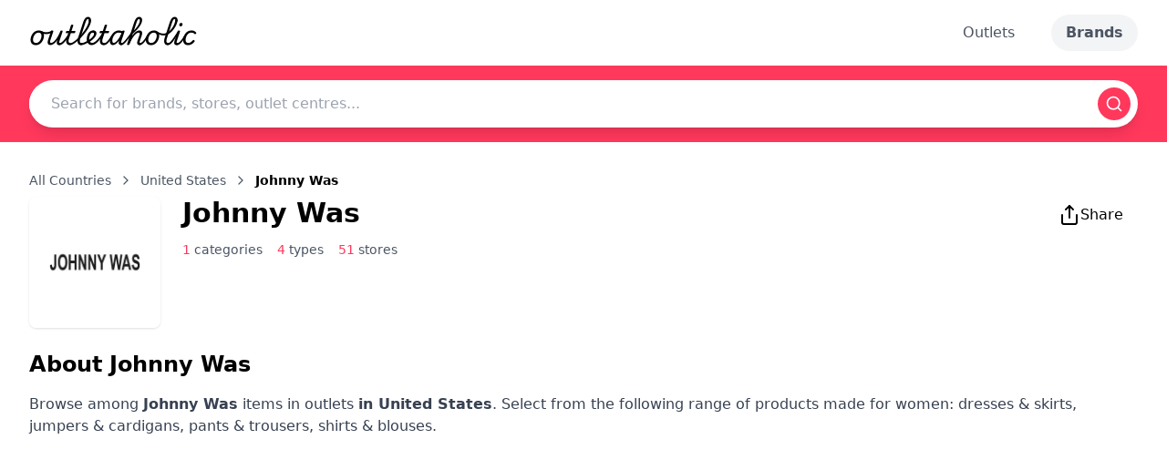

--- FILE ---
content_type: text/html; charset=utf-8
request_url: https://www.outletaholic.com/en-us/brands/johnny-was
body_size: 14122
content:
<!DOCTYPE html><html lang="en"><head><meta charSet="utf-8"/><meta name="viewport" content="width=device-width, initial-scale=1"/><link rel="preload" as="image" href="https://images.outletaholic.com/brands/logo/300x300/Johnny_Was__300x300.webp" fetchPriority="high"/><link rel="preload" as="image" href="https://images.outletaholic.com/outlets/photos/300x300/arundel_mills_17_300x300.webp" fetchPriority="high"/><link rel="preload" as="image" href="https://images.outletaholic.com/outlets/photos/300x300/aurora_farms_premium_outlets_01_300x300.webp" fetchPriority="high"/><link rel="preload" as="image" href="https://images.outletaholic.com/outlets/photos/300x300/camarillo_premium_outlets_10_300x300.webp" fetchPriority="high"/><link rel="preload" as="image" href="https://flags.fmcdn.net/data/flags/normal/au.png" fetchPriority="high"/><link rel="preload" as="image" href="https://flags.fmcdn.net/data/flags/normal/at.png" fetchPriority="high"/><link rel="preload" as="image" href="https://flags.fmcdn.net/data/flags/normal/be.png" fetchPriority="high"/><link rel="preload" as="image" href="https://flags.fmcdn.net/data/flags/normal/ca.png" fetchPriority="high"/><link rel="preload" as="image" href="https://flags.fmcdn.net/data/flags/normal/cn.png" fetchPriority="high"/><link rel="preload" as="image" href="https://flags.fmcdn.net/data/flags/normal/hr.png" fetchPriority="high"/><link rel="preload" as="image" href="https://flags.fmcdn.net/data/flags/normal/cz.png" fetchPriority="high"/><link rel="preload" as="image" href="https://flags.fmcdn.net/data/flags/normal/dk.png" fetchPriority="high"/><link rel="preload" as="image" href="https://flags.fmcdn.net/data/flags/normal/fi.png" fetchPriority="high"/><link rel="preload" as="image" href="https://flags.fmcdn.net/data/flags/normal/fr.png" fetchPriority="high"/><link rel="preload" as="image" href="https://flags.fmcdn.net/data/flags/normal/de.png" fetchPriority="high"/><link rel="preload" as="image" href="https://flags.fmcdn.net/data/flags/normal/gr.png" fetchPriority="high"/><link rel="preload" as="image" href="https://flags.fmcdn.net/data/flags/normal/hu.png" fetchPriority="high"/><link rel="preload" as="image" href="https://flags.fmcdn.net/data/flags/normal/ie.png" fetchPriority="high"/><link rel="preload" as="image" href="https://flags.fmcdn.net/data/flags/normal/it.png" fetchPriority="high"/><link rel="preload" as="image" href="https://flags.fmcdn.net/data/flags/normal/jp.png" fetchPriority="high"/><link rel="preload" as="image" href="https://flags.fmcdn.net/data/flags/normal/my.png" fetchPriority="high"/><link rel="preload" as="image" href="https://flags.fmcdn.net/data/flags/normal/mx.png" fetchPriority="high"/><link rel="preload" as="image" href="https://flags.fmcdn.net/data/flags/normal/nl.png" fetchPriority="high"/><link rel="preload" as="image" href="https://flags.fmcdn.net/data/flags/normal/no.png" fetchPriority="high"/><link rel="preload" as="image" href="https://flags.fmcdn.net/data/flags/normal/pl.png" fetchPriority="high"/><link rel="preload" as="image" href="https://flags.fmcdn.net/data/flags/normal/pt.png" fetchPriority="high"/><link rel="preload" as="image" href="https://flags.fmcdn.net/data/flags/normal/ru.png" fetchPriority="high"/><link rel="preload" as="image" href="https://flags.fmcdn.net/data/flags/normal/sm.png" fetchPriority="high"/><link rel="preload" as="image" href="https://flags.fmcdn.net/data/flags/normal/kr.png" fetchPriority="high"/><link rel="preload" as="image" href="https://flags.fmcdn.net/data/flags/normal/es.png" fetchPriority="high"/><link rel="preload" as="image" href="https://flags.fmcdn.net/data/flags/normal/se.png" fetchPriority="high"/><link rel="preload" as="image" href="https://flags.fmcdn.net/data/flags/normal/ch.png" fetchPriority="high"/><link rel="preload" as="image" href="https://flags.fmcdn.net/data/flags/normal/ae.png" fetchPriority="high"/><link rel="preload" as="image" href="https://flags.fmcdn.net/data/flags/normal/gb.png" fetchPriority="high"/><link rel="preload" as="image" href="https://flags.fmcdn.net/data/flags/normal/us.png" fetchPriority="high"/><link rel="stylesheet" href="/_next/static/css/44b5be22fa5e9424.css" data-precedence="next"/><link rel="preload" as="script" fetchPriority="low" href="/_next/static/chunks/webpack-1caf76c66fcd2e11.js"/><script src="/_next/static/chunks/fd9d1056-bf54d5e91ee7f9e3.js" async=""></script><script src="/_next/static/chunks/2117-dca278e38dcf147a.js" async=""></script><script src="/_next/static/chunks/main-app-b86f76cec5cbd9f3.js" async=""></script><script src="/_next/static/chunks/2972-35abe277e4556ba0.js" async=""></script><script src="/_next/static/chunks/3474-a94c6a3a274cce28.js" async=""></script><script src="/_next/static/chunks/app/%5BlangCountry%5D/layout-71bf0785badd33d3.js" async=""></script><script src="/_next/static/chunks/5878-08dfee9d25f372a9.js" async=""></script><script src="/_next/static/chunks/1644-5585c3a326f20c4a.js" async=""></script><script src="/_next/static/chunks/app/%5BlangCountry%5D/brands/%5BbrandFilter%5D/page-4f68247dc8c2b773.js" async=""></script><script src="/_next/static/chunks/2954-f74dc8a9a83e6c28.js" async=""></script><script src="/_next/static/chunks/app/layout-c205b89338462f58.js" async=""></script><title>Johnny Was Brand in United States - Women | Outletaholic</title><meta name="description" content="Shop the latest Johnny Was Women at discounted prices at United States. Exclusive deals and collections at Outletaholic."/><meta property="og:title" content="Johnny Was Brand in United States - Women | Outletaholic"/><meta property="og:description" content="Shop the latest Johnny Was Women at discounted prices at United States. Exclusive deals and collections at Outletaholic."/><meta property="og:url" content="https://outletaholic.com"/><meta property="og:site_name" content="Outletaholic"/><meta property="og:country_name" content="United States"/><meta property="og:image" content="https://images.outletaholic.com/system/stub.png"/><meta property="og:type" content="website"/><meta name="twitter:card" content="summary_large_image"/><meta name="twitter:title" content="Johnny Was Brand in United States - Women | Outletaholic"/><meta name="twitter:description" content="Shop the latest Johnny Was Women at discounted prices at United States. Exclusive deals and collections at Outletaholic."/><meta name="twitter:image" content="https://images.outletaholic.com/system/stub.png"/><link rel="icon" href="/favicon.ico" type="image/x-icon" sizes="192x192"/><meta name="next-size-adjust"/><script src="/_next/static/chunks/polyfills-42372ed130431b0a.js" noModule=""></script></head><body class="__variable_34fa67 antialiased bg-white flex flex-col min-h-screen font-sans"><style>#nprogress{pointer-events:none}#nprogress .bar{background:#FF385C;position:fixed;z-index:1600;top: 0;left:0;width:100%;height:3px}#nprogress .peg{display:block;position:absolute;right:0;width:100px;height:100%;box-shadow:0 0 10px #FF385C,0 0 5px #FF385C;opacity:1;-webkit-transform:rotate(3deg) translate(0px,-4px);-ms-transform:rotate(3deg) translate(0px,-4px);transform:rotate(3deg) translate(0px,-4px)}#nprogress .spinner{display:block;position:fixed;z-index:1600;top: 15px;right:15px}#nprogress .spinner-icon{width:18px;height:18px;box-sizing:border-box;border:2px solid transparent;border-top-color:#FF385C;border-left-color:#FF385C;border-radius:50%;-webkit-animation:nprogress-spinner 400ms linear infinite;animation:nprogress-spinner 400ms linear infinite}.nprogress-custom-parent{overflow:hidden;position:relative}.nprogress-custom-parent #nprogress .bar,.nprogress-custom-parent #nprogress .spinner{position:absolute}@-webkit-keyframes nprogress-spinner{0%{-webkit-transform:rotate(0deg)}100%{-webkit-transform:rotate(360deg)}}@keyframes nprogress-spinner{0%{transform:rotate(0deg)}100%{transform:rotate(360deg)}}</style><div class="flex flex-col min-h-screen"><div class="sticky top-0 z-50 bg-white"><header class="bg-white shadow-sm"><div class="max-w-7xl mx-auto px-4 sm:px-6 lg:px-8"><div class="flex justify-between items-center py-4"><div class="flex items-center"><a href="/en-us"><span class="text-black font-logo text-3xl">outletaholic</span></a></div><div class="flex items-center space-x-6"><a class="text-gray-600 px-4 py-2 rounded-full hover:bg-gray-100 transition-colors duration-200" href="/en-us/outlet">Outlets</a><a class="text-gray-600 px-4 py-2 rounded-full hover:bg-gray-100 transition-colors duration-200 font-bold bg-gray-100" href="/en-us/brands">Brands</a></div></div></div></header><div class="bg-[#FF385C] text-white py-4"><div class="max-w-7xl mx-auto px-4 sm:px-6 lg:px-8"><div class="relative"><div class="bg-white rounded-full shadow-lg flex items-center"><input type="text" placeholder="Search for brands, stores, outlet centres..." class="flex-grow px-6 py-3 rounded-l-full focus:outline-none text-black" value=""/><button type="button" class="bg-[#FF385C] text-white p-2 m-2 rounded-full"><svg xmlns="http://www.w3.org/2000/svg" width="24" height="24" viewBox="0 0 24 24" fill="none" stroke="currentColor" stroke-width="2" stroke-linecap="round" stroke-linejoin="round" class="lucide lucide-search h-5 w-5"><circle cx="11" cy="11" r="8"></circle><path d="m21 21-4.3-4.3"></path></svg></button></div></div></div></div></div><main class="flex-grow"><div class="min-h-[calc(100vh-64px-80px)]"><div class="max-w-7xl mx-auto px-4 sm:px-6 lg:px-8 py-8"><div class="text-sm text-gray-600 mb-2 flex items-center"><a class="hover:text-[#FF385C]" href="/en-us#countries">All Countries</a><svg xmlns="http://www.w3.org/2000/svg" width="24" height="24" viewBox="0 0 24 24" fill="none" stroke="currentColor" stroke-width="2" stroke-linecap="round" stroke-linejoin="round" class="lucide lucide-chevron-right h-4 w-4 mx-2"><path d="m9 18 6-6-6-6"></path></svg><a class="hover:text-[#FF385C]" href="/en-us/brands">United States</a><svg xmlns="http://www.w3.org/2000/svg" width="24" height="24" viewBox="0 0 24 24" fill="none" stroke="currentColor" stroke-width="2" stroke-linecap="round" stroke-linejoin="round" class="lucide lucide-chevron-right h-4 w-4 mx-2"><path d="m9 18 6-6-6-6"></path></svg><span class="font-semibold text-black">Johnny Was</span></div><div class="flex items-start mb-6"><img alt="Johnny Was" fetchPriority="high" width="144" height="144" decoding="async" data-nimg="1" class="mr-6 rounded-lg shadow" style="color:transparent" src="https://images.outletaholic.com/brands/logo/300x300/Johnny_Was__300x300.webp"/><div class="flex-grow space-y-2"><div class="flex justify-between items-start"><h1 class="text-3xl font-bold text-black">Johnny Was</h1><div class="flex space-x-4"><div class="font-sans"><button type="button" class="flex items-center gap-2 px-4 py-2 bg-white text-black rounded-full hover:bg-gray-100 transition-colors duration-200"><svg xmlns="http://www.w3.org/2000/svg" width="24" height="24" viewBox="0 0 24 24" fill="none" stroke="currentColor" stroke-width="2" stroke-linecap="round" stroke-linejoin="round" class="lucide lucide-share"><path d="M4 12v8a2 2 0 0 0 2 2h12a2 2 0 0 0 2-2v-8"></path><polyline points="16 6 12 2 8 6"></polyline><line x1="12" x2="12" y1="2" y2="15"></line></svg><span>Share</span></button></div></div></div><div class="flex space-x-4 text-sm text-gray-600"><span><span class="text-[#FF385C]">1</span> <!-- -->categories</span><span><span class="text-[#FF385C]">4</span> <!-- -->types</span><span><span class="text-[#FF385C]">51</span> <!-- -->stores</span></div></div></div><section id="info" class="mb-8"><h2 class="text-2xl font-semibold mb-4 text-black">About <!-- -->Johnny Was</h2><div class="text-gray-700 mb-4 default-list-styles">Browse among <b>Johnny Was</b> items in outlets <b>in United States</b>. Select from the following range of products made for women: dresses &amp; skirts, jumpers &amp; cardigans, pants &amp; trousers, shirts &amp; blouses.</div></section><section id="categories-types" class="mb-8"><div class="flex gap-4"><div class="w-1/4"><h3 class="text-xl font-semibold mb-2 text-black">Categories</h3><div class="flex flex-col gap-2"><a class="bg-gray-200 px-3 py-1 rounded-full text-sm hover:bg-gray-300 text-left text-black" href="/en-us/brands/category_women">Women</a></div></div><div class="w-3/4"><h3 class="text-xl font-semibold mb-2 text-black">Types</h3><div class="flex flex-wrap gap-2"><a class="bg-gray-200 px-3 py-1 rounded-full text-sm hover:bg-gray-300 text-black" href="/en-us/brands/type_dresses-skirts">Dresses &amp; Skirts</a><a class="bg-gray-200 px-3 py-1 rounded-full text-sm hover:bg-gray-300 text-black" href="/en-us/brands/type_jumpers-cardigans">Jumpers &amp; Cardigans</a><a class="bg-gray-200 px-3 py-1 rounded-full text-sm hover:bg-gray-300 text-black" href="/en-us/brands/type_pants-trousers">Pants &amp; Trousers</a><a class="bg-gray-200 px-3 py-1 rounded-full text-sm hover:bg-gray-300 text-black" href="/en-us/brands/type_shirts-blouses">Shirts &amp; Blouses</a></div></div></div></section><section class="mb-8"><h3 class="text-xl font-semibold mb-2 text-black">Website</h3><p class="flex items-center text-gray-700 mb-2"><svg xmlns="http://www.w3.org/2000/svg" width="24" height="24" viewBox="0 0 24 24" fill="none" stroke="currentColor" stroke-width="2" stroke-linecap="round" stroke-linejoin="round" class="lucide lucide-globe mr-2 h-5 w-5 text-[#FF385C]"><circle cx="12" cy="12" r="10"></circle><path d="M12 2a14.5 14.5 0 0 0 0 20 14.5 14.5 0 0 0 0-20"></path><path d="M2 12h20"></path></svg><a target="_blank" class="hover:text-[#FF385C] flex items-center" rel="nofollow" href="http://www.johnnywas.com/">http://www.johnnywas.com<svg xmlns="http://www.w3.org/2000/svg" width="24" height="24" viewBox="0 0 24 24" fill="none" stroke="currentColor" stroke-width="2" stroke-linecap="round" stroke-linejoin="round" class="lucide lucide-external-link ml-1 h-4 w-4"><path d="M15 3h6v6"></path><path d="M10 14 21 3"></path><path d="M18 13v6a2 2 0 0 1-2 2H5a2 2 0 0 1-2-2V8a2 2 0 0 1 2-2h6"></path></svg></a></p></section><section id="stores" class="mb-8"><h2 class="text-2xl font-semibold mb-4 text-black">Stores with <!-- -->Johnny Was<!-- --> Brand in <!-- -->United States</h2><div class="mb-8"><div class="grid grid-cols-1 md:grid-cols-2 lg:grid-cols-3 gap-6"><div class="relative bg-white rounded-lg shadow-md overflow-hidden hover:shadow-lg transition-shadow duration-300"><a class="block" href="/en-us/outlet/arundel-mills/stores"><div class="h-48 relative overflow-hidden"><img alt="Arundel Mills" fetchPriority="high" width="390" height="390" decoding="async" data-nimg="1" class="absolute top-1/2 left-1/2 transform -translate-x-1/2 -translate-y-1/2 object-contain" style="color:transparent" src="https://images.outletaholic.com/outlets/photos/300x300/arundel_mills_17_300x300.webp"/></div><div class="p-4"><h3 class="font-semibold text-lg mb-1 text-black">Arundel Mills</h3><p class="text-gray-600 text-sm mb-2">Maryland, United States</p><div class="flex items-center"><svg xmlns="http://www.w3.org/2000/svg" width="24" height="24" viewBox="0 0 24 24" fill="none" stroke="currentColor" stroke-width="2" stroke-linecap="round" stroke-linejoin="round" class="lucide lucide-star h-4 w-4 text-yellow-400 mr-1"><polygon points="12 2 15.09 8.26 22 9.27 17 14.14 18.18 21.02 12 17.77 5.82 21.02 7 14.14 2 9.27 8.91 8.26 12 2"></polygon></svg><span class="text-sm font-medium text-black">3.6</span><span class="text-sm text-gray-500 ml-1">(<!-- -->588<!-- --> reviews)</span></div></div></a><div class="font-sans"><button type="button" class="absolute top-3 right-3 p-2 bg-white rounded-full shadow-md z-10 hover:bg-gray-100"><svg xmlns="http://www.w3.org/2000/svg" width="24" height="24" viewBox="0 0 24 24" fill="none" stroke="currentColor" stroke-width="2" stroke-linecap="round" stroke-linejoin="round" class="lucide lucide-upload h-4 w-4 text-gray-600"><path d="M21 15v4a2 2 0 0 1-2 2H5a2 2 0 0 1-2-2v-4"></path><polyline points="17 8 12 3 7 8"></polyline><line x1="12" x2="12" y1="3" y2="15"></line></svg></button></div></div><div class="relative bg-white rounded-lg shadow-md overflow-hidden hover:shadow-lg transition-shadow duration-300"><a class="block" href="/en-us/outlet/aurora-farms-premium-outlets/stores"><div class="h-48 relative overflow-hidden"><img alt="Aurora Farms Premium Outlets" fetchPriority="high" width="390" height="390" decoding="async" data-nimg="1" class="absolute top-1/2 left-1/2 transform -translate-x-1/2 -translate-y-1/2 object-contain" style="color:transparent" src="https://images.outletaholic.com/outlets/photos/300x300/aurora_farms_premium_outlets_01_300x300.webp"/></div><div class="p-4"><h3 class="font-semibold text-lg mb-1 text-black">Aurora Farms Premium Outlets</h3><p class="text-gray-600 text-sm mb-2">Ohio, United States</p><div class="flex items-center"><svg xmlns="http://www.w3.org/2000/svg" width="24" height="24" viewBox="0 0 24 24" fill="none" stroke="currentColor" stroke-width="2" stroke-linecap="round" stroke-linejoin="round" class="lucide lucide-star h-4 w-4 text-yellow-400 mr-1"><polygon points="12 2 15.09 8.26 22 9.27 17 14.14 18.18 21.02 12 17.77 5.82 21.02 7 14.14 2 9.27 8.91 8.26 12 2"></polygon></svg><span class="text-sm font-medium text-black">3.8</span><span class="text-sm text-gray-500 ml-1">(<!-- -->141<!-- --> reviews)</span></div></div></a><div class="font-sans"><button type="button" class="absolute top-3 right-3 p-2 bg-white rounded-full shadow-md z-10 hover:bg-gray-100"><svg xmlns="http://www.w3.org/2000/svg" width="24" height="24" viewBox="0 0 24 24" fill="none" stroke="currentColor" stroke-width="2" stroke-linecap="round" stroke-linejoin="round" class="lucide lucide-upload h-4 w-4 text-gray-600"><path d="M21 15v4a2 2 0 0 1-2 2H5a2 2 0 0 1-2-2v-4"></path><polyline points="17 8 12 3 7 8"></polyline><line x1="12" x2="12" y1="3" y2="15"></line></svg></button></div></div><div class="relative bg-white rounded-lg shadow-md overflow-hidden hover:shadow-lg transition-shadow duration-300"><a class="block" href="/en-us/outlet/camarillo-premium-outlets/stores"><div class="h-48 relative overflow-hidden"><img alt="Camarillo Premium Outlets" fetchPriority="high" width="390" height="390" decoding="async" data-nimg="1" class="absolute top-1/2 left-1/2 transform -translate-x-1/2 -translate-y-1/2 object-contain" style="color:transparent" src="https://images.outletaholic.com/outlets/photos/300x300/camarillo_premium_outlets_10_300x300.webp"/></div><div class="p-4"><h3 class="font-semibold text-lg mb-1 text-black">Camarillo Premium Outlets</h3><p class="text-gray-600 text-sm mb-2">California, United States</p></div></a><div class="font-sans"><button type="button" class="absolute top-3 right-3 p-2 bg-white rounded-full shadow-md z-10 hover:bg-gray-100"><svg xmlns="http://www.w3.org/2000/svg" width="24" height="24" viewBox="0 0 24 24" fill="none" stroke="currentColor" stroke-width="2" stroke-linecap="round" stroke-linejoin="round" class="lucide lucide-upload h-4 w-4 text-gray-600"><path d="M21 15v4a2 2 0 0 1-2 2H5a2 2 0 0 1-2-2v-4"></path><polyline points="17 8 12 3 7 8"></polyline><line x1="12" x2="12" y1="3" y2="15"></line></svg></button></div></div><div class="relative bg-white rounded-lg shadow-md overflow-hidden hover:shadow-lg transition-shadow duration-300"><a class="block" href="/en-us/outlet/cincinnati-premium-outlets/stores"><div class="h-48 relative overflow-hidden"><img alt="Cincinnati Premium Outlets" loading="lazy" width="390" height="390" decoding="async" data-nimg="1" class="absolute top-1/2 left-1/2 transform -translate-x-1/2 -translate-y-1/2 object-contain" style="color:transparent" src="https://images.outletaholic.com/outlets/photos/300x300/cincinnati_premium_outlets_05_300x300.webp"/></div><div class="p-4"><h3 class="font-semibold text-lg mb-1 text-black">Cincinnati Premium Outlets</h3><p class="text-gray-600 text-sm mb-2">Ohio, United States</p></div></a><div class="font-sans"><button type="button" class="absolute top-3 right-3 p-2 bg-white rounded-full shadow-md z-10 hover:bg-gray-100"><svg xmlns="http://www.w3.org/2000/svg" width="24" height="24" viewBox="0 0 24 24" fill="none" stroke="currentColor" stroke-width="2" stroke-linecap="round" stroke-linejoin="round" class="lucide lucide-upload h-4 w-4 text-gray-600"><path d="M21 15v4a2 2 0 0 1-2 2H5a2 2 0 0 1-2-2v-4"></path><polyline points="17 8 12 3 7 8"></polyline><line x1="12" x2="12" y1="3" y2="15"></line></svg></button></div></div><div class="relative bg-white rounded-lg shadow-md overflow-hidden hover:shadow-lg transition-shadow duration-300"><a class="block" href="/en-us/outlet/clinton-crossing-premium-outlets/stores"><div class="h-48 relative overflow-hidden"><img alt="Clinton Premium Outlets" loading="lazy" width="390" height="390" decoding="async" data-nimg="1" class="absolute top-1/2 left-1/2 transform -translate-x-1/2 -translate-y-1/2 object-contain" style="color:transparent" src="https://images.outletaholic.com/outlets/photos/300x300/clinton_crossing_premium_outlets_10_300x300.webp"/></div><div class="p-4"><h3 class="font-semibold text-lg mb-1 text-black">Clinton Premium Outlets</h3><p class="text-gray-600 text-sm mb-2">Connecticut, United States</p></div></a><div class="font-sans"><button type="button" class="absolute top-3 right-3 p-2 bg-white rounded-full shadow-md z-10 hover:bg-gray-100"><svg xmlns="http://www.w3.org/2000/svg" width="24" height="24" viewBox="0 0 24 24" fill="none" stroke="currentColor" stroke-width="2" stroke-linecap="round" stroke-linejoin="round" class="lucide lucide-upload h-4 w-4 text-gray-600"><path d="M21 15v4a2 2 0 0 1-2 2H5a2 2 0 0 1-2-2v-4"></path><polyline points="17 8 12 3 7 8"></polyline><line x1="12" x2="12" y1="3" y2="15"></line></svg></button></div></div><div class="relative bg-white rounded-lg shadow-md overflow-hidden hover:shadow-lg transition-shadow duration-300"><a class="block" href="/en-us/outlet/colorado-mills/stores"><div class="h-48 relative overflow-hidden"><img alt="Colorado Mills" loading="lazy" width="390" height="390" decoding="async" data-nimg="1" class="absolute top-1/2 left-1/2 transform -translate-x-1/2 -translate-y-1/2 object-contain" style="color:transparent" src="https://images.outletaholic.com/outlets/photos/300x300/colorado_mills_300x300.webp"/></div><div class="p-4"><h3 class="font-semibold text-lg mb-1 text-black">Colorado Mills</h3><p class="text-gray-600 text-sm mb-2">Colorado, United States</p><div class="flex items-center"><svg xmlns="http://www.w3.org/2000/svg" width="24" height="24" viewBox="0 0 24 24" fill="none" stroke="currentColor" stroke-width="2" stroke-linecap="round" stroke-linejoin="round" class="lucide lucide-star h-4 w-4 text-yellow-400 mr-1"><polygon points="12 2 15.09 8.26 22 9.27 17 14.14 18.18 21.02 12 17.77 5.82 21.02 7 14.14 2 9.27 8.91 8.26 12 2"></polygon></svg><span class="text-sm font-medium text-black">3.4</span><span class="text-sm text-gray-500 ml-1">(<!-- -->194<!-- --> reviews)</span></div></div></a><div class="font-sans"><button type="button" class="absolute top-3 right-3 p-2 bg-white rounded-full shadow-md z-10 hover:bg-gray-100"><svg xmlns="http://www.w3.org/2000/svg" width="24" height="24" viewBox="0 0 24 24" fill="none" stroke="currentColor" stroke-width="2" stroke-linecap="round" stroke-linejoin="round" class="lucide lucide-upload h-4 w-4 text-gray-600"><path d="M21 15v4a2 2 0 0 1-2 2H5a2 2 0 0 1-2-2v-4"></path><polyline points="17 8 12 3 7 8"></polyline><line x1="12" x2="12" y1="3" y2="15"></line></svg></button></div></div><div class="relative bg-white rounded-lg shadow-md overflow-hidden hover:shadow-lg transition-shadow duration-300"><a class="block" href="/en-us/outlet/desert-hills-premium-outlets/stores"><div class="h-48 relative overflow-hidden"><img alt="Desert Hills Premium Outlets" loading="lazy" width="390" height="390" decoding="async" data-nimg="1" class="absolute top-1/2 left-1/2 transform -translate-x-1/2 -translate-y-1/2 object-contain" style="color:transparent" src="https://images.outletaholic.com/outlets/photos/300x300/desert_hills_premium_outlets_12_300x300.webp"/></div><div class="p-4"><h3 class="font-semibold text-lg mb-1 text-black">Desert Hills Premium Outlets</h3><p class="text-gray-600 text-sm mb-2">California, United States</p></div></a><div class="font-sans"><button type="button" class="absolute top-3 right-3 p-2 bg-white rounded-full shadow-md z-10 hover:bg-gray-100"><svg xmlns="http://www.w3.org/2000/svg" width="24" height="24" viewBox="0 0 24 24" fill="none" stroke="currentColor" stroke-width="2" stroke-linecap="round" stroke-linejoin="round" class="lucide lucide-upload h-4 w-4 text-gray-600"><path d="M21 15v4a2 2 0 0 1-2 2H5a2 2 0 0 1-2-2v-4"></path><polyline points="17 8 12 3 7 8"></polyline><line x1="12" x2="12" y1="3" y2="15"></line></svg></button></div></div><div class="relative bg-white rounded-lg shadow-md overflow-hidden hover:shadow-lg transition-shadow duration-300"><a class="block" href="/en-us/outlet/destiny-usa/stores"><div class="h-48 relative overflow-hidden"><img alt="Destiny USA" loading="lazy" width="390" height="390" decoding="async" data-nimg="1" class="absolute top-1/2 left-1/2 transform -translate-x-1/2 -translate-y-1/2 object-contain" style="color:transparent" src="https://images.outletaholic.com/outlets/photos/300x300/destiny_usa_300x300.webp"/></div><div class="p-4"><h3 class="font-semibold text-lg mb-1 text-black">Destiny USA</h3><p class="text-gray-600 text-sm mb-2">New York, United States</p><div class="flex items-center"><svg xmlns="http://www.w3.org/2000/svg" width="24" height="24" viewBox="0 0 24 24" fill="none" stroke="currentColor" stroke-width="2" stroke-linecap="round" stroke-linejoin="round" class="lucide lucide-star h-4 w-4 text-yellow-400 mr-1"><polygon points="12 2 15.09 8.26 22 9.27 17 14.14 18.18 21.02 12 17.77 5.82 21.02 7 14.14 2 9.27 8.91 8.26 12 2"></polygon></svg><span class="text-sm font-medium text-black">4.2</span><span class="text-sm text-gray-500 ml-1">(<!-- -->630<!-- --> reviews)</span></div></div></a><div class="font-sans"><button type="button" class="absolute top-3 right-3 p-2 bg-white rounded-full shadow-md z-10 hover:bg-gray-100"><svg xmlns="http://www.w3.org/2000/svg" width="24" height="24" viewBox="0 0 24 24" fill="none" stroke="currentColor" stroke-width="2" stroke-linecap="round" stroke-linejoin="round" class="lucide lucide-upload h-4 w-4 text-gray-600"><path d="M21 15v4a2 2 0 0 1-2 2H5a2 2 0 0 1-2-2v-4"></path><polyline points="17 8 12 3 7 8"></polyline><line x1="12" x2="12" y1="3" y2="15"></line></svg></button></div></div><div class="relative bg-white rounded-lg shadow-md overflow-hidden hover:shadow-lg transition-shadow duration-300"><a class="block" href="/en-us/outlet/dolphin-mall/stores"><div class="h-48 relative overflow-hidden"><img alt="Dolphin Mall" loading="lazy" width="390" height="390" decoding="async" data-nimg="1" class="absolute top-1/2 left-1/2 transform -translate-x-1/2 -translate-y-1/2 object-contain" style="color:transparent" src="https://images.outletaholic.com/outlets/photos/300x300/dolphin_mall_miami_to_Think_About_300x300.webp"/></div><div class="p-4"><h3 class="font-semibold text-lg mb-1 text-black">Dolphin Mall</h3><p class="text-gray-600 text-sm mb-2">Florida, United States</p><div class="flex items-center"><svg xmlns="http://www.w3.org/2000/svg" width="24" height="24" viewBox="0 0 24 24" fill="none" stroke="currentColor" stroke-width="2" stroke-linecap="round" stroke-linejoin="round" class="lucide lucide-star h-4 w-4 text-yellow-400 mr-1"><polygon points="12 2 15.09 8.26 22 9.27 17 14.14 18.18 21.02 12 17.77 5.82 21.02 7 14.14 2 9.27 8.91 8.26 12 2"></polygon></svg><span class="text-sm font-medium text-black">4.3</span><span class="text-sm text-gray-500 ml-1">(<!-- -->1488<!-- --> reviews)</span></div></div></a><div class="font-sans"><button type="button" class="absolute top-3 right-3 p-2 bg-white rounded-full shadow-md z-10 hover:bg-gray-100"><svg xmlns="http://www.w3.org/2000/svg" width="24" height="24" viewBox="0 0 24 24" fill="none" stroke="currentColor" stroke-width="2" stroke-linecap="round" stroke-linejoin="round" class="lucide lucide-upload h-4 w-4 text-gray-600"><path d="M21 15v4a2 2 0 0 1-2 2H5a2 2 0 0 1-2-2v-4"></path><polyline points="17 8 12 3 7 8"></polyline><line x1="12" x2="12" y1="3" y2="15"></line></svg></button></div></div><div class="relative bg-white rounded-lg shadow-md overflow-hidden hover:shadow-lg transition-shadow duration-300"><a class="block" href="/en-us/outlet/ellenton-premium-outlets/stores"><div class="h-48 relative overflow-hidden"><img alt="Ellenton Premium Outlets" loading="lazy" width="390" height="390" decoding="async" data-nimg="1" class="absolute top-1/2 left-1/2 transform -translate-x-1/2 -translate-y-1/2 object-contain" style="color:transparent" src="https://images.outletaholic.com/outlets/photos/300x300/ellenton_premium_outlets_09_300x300.webp"/></div><div class="p-4"><h3 class="font-semibold text-lg mb-1 text-black">Ellenton Premium Outlets</h3><p class="text-gray-600 text-sm mb-2">Florida, United States</p><div class="flex items-center"><svg xmlns="http://www.w3.org/2000/svg" width="24" height="24" viewBox="0 0 24 24" fill="none" stroke="currentColor" stroke-width="2" stroke-linecap="round" stroke-linejoin="round" class="lucide lucide-star h-4 w-4 text-yellow-400 mr-1"><polygon points="12 2 15.09 8.26 22 9.27 17 14.14 18.18 21.02 12 17.77 5.82 21.02 7 14.14 2 9.27 8.91 8.26 12 2"></polygon></svg><span class="text-sm font-medium text-black">3.8</span><span class="text-sm text-gray-500 ml-1">(<!-- -->304<!-- --> reviews)</span></div></div></a><div class="font-sans"><button type="button" class="absolute top-3 right-3 p-2 bg-white rounded-full shadow-md z-10 hover:bg-gray-100"><svg xmlns="http://www.w3.org/2000/svg" width="24" height="24" viewBox="0 0 24 24" fill="none" stroke="currentColor" stroke-width="2" stroke-linecap="round" stroke-linejoin="round" class="lucide lucide-upload h-4 w-4 text-gray-600"><path d="M21 15v4a2 2 0 0 1-2 2H5a2 2 0 0 1-2-2v-4"></path><polyline points="17 8 12 3 7 8"></polyline><line x1="12" x2="12" y1="3" y2="15"></line></svg></button></div></div><div class="relative bg-white rounded-lg shadow-md overflow-hidden hover:shadow-lg transition-shadow duration-300"><a class="block" href="/en-us/outlet/fashion-outlets-of-chicago/stores"><div class="h-48 relative overflow-hidden"><img alt="Fashion Outlets Of Chicago" loading="lazy" width="390" height="390" decoding="async" data-nimg="1" class="absolute top-1/2 left-1/2 transform -translate-x-1/2 -translate-y-1/2 object-contain" style="color:transparent" src="https://images.outletaholic.com/outlets/photos/300x300/chicagooutlet_300x300.webp"/></div><div class="p-4"><h3 class="font-semibold text-lg mb-1 text-black">Fashion Outlets Of Chicago</h3><p class="text-gray-600 text-sm mb-2">Illinois, United States</p></div></a><div class="font-sans"><button type="button" class="absolute top-3 right-3 p-2 bg-white rounded-full shadow-md z-10 hover:bg-gray-100"><svg xmlns="http://www.w3.org/2000/svg" width="24" height="24" viewBox="0 0 24 24" fill="none" stroke="currentColor" stroke-width="2" stroke-linecap="round" stroke-linejoin="round" class="lucide lucide-upload h-4 w-4 text-gray-600"><path d="M21 15v4a2 2 0 0 1-2 2H5a2 2 0 0 1-2-2v-4"></path><polyline points="17 8 12 3 7 8"></polyline><line x1="12" x2="12" y1="3" y2="15"></line></svg></button></div></div><div class="relative bg-white rounded-lg shadow-md overflow-hidden hover:shadow-lg transition-shadow duration-300"><a class="block" href="/en-us/outlet/fashion-outlets-of-niagara-falls/stores"><div class="h-48 relative overflow-hidden"><img alt="Fashion Outlets of Niagara Falls" loading="lazy" width="390" height="390" decoding="async" data-nimg="1" class="absolute top-1/2 left-1/2 transform -translate-x-1/2 -translate-y-1/2 object-contain" style="color:transparent" src="https://images.outletaholic.com/outlets/photos/300x300/niagaar_300x300.webp"/></div><div class="p-4"><h3 class="font-semibold text-lg mb-1 text-black">Fashion Outlets of Niagara Falls</h3><p class="text-gray-600 text-sm mb-2">New York, United States</p><div class="flex items-center"><svg xmlns="http://www.w3.org/2000/svg" width="24" height="24" viewBox="0 0 24 24" fill="none" stroke="currentColor" stroke-width="2" stroke-linecap="round" stroke-linejoin="round" class="lucide lucide-star h-4 w-4 text-yellow-400 mr-1"><polygon points="12 2 15.09 8.26 22 9.27 17 14.14 18.18 21.02 12 17.77 5.82 21.02 7 14.14 2 9.27 8.91 8.26 12 2"></polygon></svg><span class="text-sm font-medium text-black">3.6</span><span class="text-sm text-gray-500 ml-1">(<!-- -->175<!-- --> reviews)</span></div></div></a><div class="font-sans"><button type="button" class="absolute top-3 right-3 p-2 bg-white rounded-full shadow-md z-10 hover:bg-gray-100"><svg xmlns="http://www.w3.org/2000/svg" width="24" height="24" viewBox="0 0 24 24" fill="none" stroke="currentColor" stroke-width="2" stroke-linecap="round" stroke-linejoin="round" class="lucide lucide-upload h-4 w-4 text-gray-600"><path d="M21 15v4a2 2 0 0 1-2 2H5a2 2 0 0 1-2-2v-4"></path><polyline points="17 8 12 3 7 8"></polyline><line x1="12" x2="12" y1="3" y2="15"></line></svg></button></div></div><div class="relative bg-white rounded-lg shadow-md overflow-hidden hover:shadow-lg transition-shadow duration-300"><a class="block" href="/en-us/outlet/foothills-mall/stores"><div class="h-48 relative overflow-hidden"><img alt="Foothills Mall" loading="lazy" width="390" height="390" decoding="async" data-nimg="1" class="absolute top-1/2 left-1/2 transform -translate-x-1/2 -translate-y-1/2 object-contain" style="color:transparent" src="https://images.outletaholic.com/outlets/photos/300x300/foothills_300x300.webp"/></div><div class="p-4"><h3 class="font-semibold text-lg mb-1 text-black">Foothills Mall</h3><p class="text-gray-600 text-sm mb-2">Arizona, United States</p><div class="flex items-center"><svg xmlns="http://www.w3.org/2000/svg" width="24" height="24" viewBox="0 0 24 24" fill="none" stroke="currentColor" stroke-width="2" stroke-linecap="round" stroke-linejoin="round" class="lucide lucide-star h-4 w-4 text-yellow-400 mr-1"><polygon points="12 2 15.09 8.26 22 9.27 17 14.14 18.18 21.02 12 17.77 5.82 21.02 7 14.14 2 9.27 8.91 8.26 12 2"></polygon></svg><span class="text-sm font-medium text-black">3.3</span><span class="text-sm text-gray-500 ml-1">(<!-- -->95<!-- --> reviews)</span></div></div></a><div class="font-sans"><button type="button" class="absolute top-3 right-3 p-2 bg-white rounded-full shadow-md z-10 hover:bg-gray-100"><svg xmlns="http://www.w3.org/2000/svg" width="24" height="24" viewBox="0 0 24 24" fill="none" stroke="currentColor" stroke-width="2" stroke-linecap="round" stroke-linejoin="round" class="lucide lucide-upload h-4 w-4 text-gray-600"><path d="M21 15v4a2 2 0 0 1-2 2H5a2 2 0 0 1-2-2v-4"></path><polyline points="17 8 12 3 7 8"></polyline><line x1="12" x2="12" y1="3" y2="15"></line></svg></button></div></div><div class="relative bg-white rounded-lg shadow-md overflow-hidden hover:shadow-lg transition-shadow duration-300"><a class="block" href="/en-us/outlet/franklin-mills/stores"><div class="h-48 relative overflow-hidden"><img alt="Philadelphia Mills" loading="lazy" width="390" height="390" decoding="async" data-nimg="1" class="absolute top-1/2 left-1/2 transform -translate-x-1/2 -translate-y-1/2 object-contain" style="color:transparent" src="https://images.outletaholic.com/outlets/photos/300x300/franklin_mills_05_300x300.webp"/></div><div class="p-4"><h3 class="font-semibold text-lg mb-1 text-black">Philadelphia Mills</h3><p class="text-gray-600 text-sm mb-2">Pennsylvania, United States</p></div></a><div class="font-sans"><button type="button" class="absolute top-3 right-3 p-2 bg-white rounded-full shadow-md z-10 hover:bg-gray-100"><svg xmlns="http://www.w3.org/2000/svg" width="24" height="24" viewBox="0 0 24 24" fill="none" stroke="currentColor" stroke-width="2" stroke-linecap="round" stroke-linejoin="round" class="lucide lucide-upload h-4 w-4 text-gray-600"><path d="M21 15v4a2 2 0 0 1-2 2H5a2 2 0 0 1-2-2v-4"></path><polyline points="17 8 12 3 7 8"></polyline><line x1="12" x2="12" y1="3" y2="15"></line></svg></button></div></div><div class="relative bg-white rounded-lg shadow-md overflow-hidden hover:shadow-lg transition-shadow duration-300"><a class="block" href="/en-us/outlet/gilroy-premium-outlets/stores"><div class="h-48 relative overflow-hidden"><img alt="Gilroy Premium Outlets" loading="lazy" width="390" height="390" decoding="async" data-nimg="1" class="absolute top-1/2 left-1/2 transform -translate-x-1/2 -translate-y-1/2 object-contain" style="color:transparent" src="https://images.outletaholic.com/outlets/photos/300x300/gilroy_premium_outlets_09_300x300.webp"/></div><div class="p-4"><h3 class="font-semibold text-lg mb-1 text-black">Gilroy Premium Outlets</h3><p class="text-gray-600 text-sm mb-2">California, United States</p></div></a><div class="font-sans"><button type="button" class="absolute top-3 right-3 p-2 bg-white rounded-full shadow-md z-10 hover:bg-gray-100"><svg xmlns="http://www.w3.org/2000/svg" width="24" height="24" viewBox="0 0 24 24" fill="none" stroke="currentColor" stroke-width="2" stroke-linecap="round" stroke-linejoin="round" class="lucide lucide-upload h-4 w-4 text-gray-600"><path d="M21 15v4a2 2 0 0 1-2 2H5a2 2 0 0 1-2-2v-4"></path><polyline points="17 8 12 3 7 8"></polyline><line x1="12" x2="12" y1="3" y2="15"></line></svg></button></div></div><div class="relative bg-white rounded-lg shadow-md overflow-hidden hover:shadow-lg transition-shadow duration-300"><a class="block" href="/en-us/outlet/grand-prairie-premium-outlets/stores"><div class="h-48 relative overflow-hidden"><img alt="Grand Prairie Premium Outlets" loading="lazy" width="390" height="390" decoding="async" data-nimg="1" class="absolute top-1/2 left-1/2 transform -translate-x-1/2 -translate-y-1/2 object-contain" style="color:transparent" src="https://images.outletaholic.com/outlets/photos/300x300/grand_prairie_premium_outlets_08_300x300.webp"/></div><div class="p-4"><h3 class="font-semibold text-lg mb-1 text-black">Grand Prairie Premium Outlets</h3><p class="text-gray-600 text-sm mb-2">Texas, United States</p><div class="flex items-center"><svg xmlns="http://www.w3.org/2000/svg" width="24" height="24" viewBox="0 0 24 24" fill="none" stroke="currentColor" stroke-width="2" stroke-linecap="round" stroke-linejoin="round" class="lucide lucide-star h-4 w-4 text-yellow-400 mr-1"><polygon points="12 2 15.09 8.26 22 9.27 17 14.14 18.18 21.02 12 17.77 5.82 21.02 7 14.14 2 9.27 8.91 8.26 12 2"></polygon></svg><span class="text-sm font-medium text-black">3.7</span><span class="text-sm text-gray-500 ml-1">(<!-- -->186<!-- --> reviews)</span></div></div></a><div class="font-sans"><button type="button" class="absolute top-3 right-3 p-2 bg-white rounded-full shadow-md z-10 hover:bg-gray-100"><svg xmlns="http://www.w3.org/2000/svg" width="24" height="24" viewBox="0 0 24 24" fill="none" stroke="currentColor" stroke-width="2" stroke-linecap="round" stroke-linejoin="round" class="lucide lucide-upload h-4 w-4 text-gray-600"><path d="M21 15v4a2 2 0 0 1-2 2H5a2 2 0 0 1-2-2v-4"></path><polyline points="17 8 12 3 7 8"></polyline><line x1="12" x2="12" y1="3" y2="15"></line></svg></button></div></div><div class="relative bg-white rounded-lg shadow-md overflow-hidden hover:shadow-lg transition-shadow duration-300"><a class="block" href="/en-us/outlet/grapevine-mills/stores"><div class="h-48 relative overflow-hidden"><img alt="Grapevine Mills" loading="lazy" width="390" height="390" decoding="async" data-nimg="1" class="absolute top-1/2 left-1/2 transform -translate-x-1/2 -translate-y-1/2 object-contain" style="color:transparent" src="https://images.outletaholic.com/outlets/photos/300x300/GrapevineMillsMall_300x300.webp"/></div><div class="p-4"><h3 class="font-semibold text-lg mb-1 text-black">Grapevine Mills</h3><p class="text-gray-600 text-sm mb-2">Texas, United States</p><div class="flex items-center"><svg xmlns="http://www.w3.org/2000/svg" width="24" height="24" viewBox="0 0 24 24" fill="none" stroke="currentColor" stroke-width="2" stroke-linecap="round" stroke-linejoin="round" class="lucide lucide-star h-4 w-4 text-yellow-400 mr-1"><polygon points="12 2 15.09 8.26 22 9.27 17 14.14 18.18 21.02 12 17.77 5.82 21.02 7 14.14 2 9.27 8.91 8.26 12 2"></polygon></svg><span class="text-sm font-medium text-black">3.9</span><span class="text-sm text-gray-500 ml-1">(<!-- -->485<!-- --> reviews)</span></div></div></a><div class="font-sans"><button type="button" class="absolute top-3 right-3 p-2 bg-white rounded-full shadow-md z-10 hover:bg-gray-100"><svg xmlns="http://www.w3.org/2000/svg" width="24" height="24" viewBox="0 0 24 24" fill="none" stroke="currentColor" stroke-width="2" stroke-linecap="round" stroke-linejoin="round" class="lucide lucide-upload h-4 w-4 text-gray-600"><path d="M21 15v4a2 2 0 0 1-2 2H5a2 2 0 0 1-2-2v-4"></path><polyline points="17 8 12 3 7 8"></polyline><line x1="12" x2="12" y1="3" y2="15"></line></svg></button></div></div><div class="relative bg-white rounded-lg shadow-md overflow-hidden hover:shadow-lg transition-shadow duration-300"><a class="block" href="/en-us/outlet/great-lakes-crossing-outlets/stores"><div class="h-48 relative overflow-hidden"><img alt="Great Lakes Crossing Outlets" loading="lazy" width="390" height="390" decoding="async" data-nimg="1" class="absolute top-1/2 left-1/2 transform -translate-x-1/2 -translate-y-1/2 object-contain" style="color:transparent" src="https://images.outletaholic.com/outlets/photos/300x300/great_lakes_300x300.webp"/></div><div class="p-4"><h3 class="font-semibold text-lg mb-1 text-black">Great Lakes Crossing Outlets</h3><p class="text-gray-600 text-sm mb-2">Michigan, United States</p><div class="flex items-center"><svg xmlns="http://www.w3.org/2000/svg" width="24" height="24" viewBox="0 0 24 24" fill="none" stroke="currentColor" stroke-width="2" stroke-linecap="round" stroke-linejoin="round" class="lucide lucide-star h-4 w-4 text-yellow-400 mr-1"><polygon points="12 2 15.09 8.26 22 9.27 17 14.14 18.18 21.02 12 17.77 5.82 21.02 7 14.14 2 9.27 8.91 8.26 12 2"></polygon></svg><span class="text-sm font-medium text-black">4.0</span><span class="text-sm text-gray-500 ml-1">(<!-- -->469<!-- --> reviews)</span></div></div></a><div class="font-sans"><button type="button" class="absolute top-3 right-3 p-2 bg-white rounded-full shadow-md z-10 hover:bg-gray-100"><svg xmlns="http://www.w3.org/2000/svg" width="24" height="24" viewBox="0 0 24 24" fill="none" stroke="currentColor" stroke-width="2" stroke-linecap="round" stroke-linejoin="round" class="lucide lucide-upload h-4 w-4 text-gray-600"><path d="M21 15v4a2 2 0 0 1-2 2H5a2 2 0 0 1-2-2v-4"></path><polyline points="17 8 12 3 7 8"></polyline><line x1="12" x2="12" y1="3" y2="15"></line></svg></button></div></div><div class="relative bg-white rounded-lg shadow-md overflow-hidden hover:shadow-lg transition-shadow duration-300"><a class="block" href="/en-us/outlet/great-mall/stores"><div class="h-48 relative overflow-hidden"><img alt="Great Mall" loading="lazy" width="390" height="390" decoding="async" data-nimg="1" class="absolute top-1/2 left-1/2 transform -translate-x-1/2 -translate-y-1/2 object-contain" style="color:transparent" src="https://images.outletaholic.com/outlets/photos/300x300/great_mall_10_300x300.webp"/></div><div class="p-4"><h3 class="font-semibold text-lg mb-1 text-black">Great Mall</h3><p class="text-gray-600 text-sm mb-2">California, United States</p><div class="flex items-center"><svg xmlns="http://www.w3.org/2000/svg" width="24" height="24" viewBox="0 0 24 24" fill="none" stroke="currentColor" stroke-width="2" stroke-linecap="round" stroke-linejoin="round" class="lucide lucide-star h-4 w-4 text-yellow-400 mr-1"><polygon points="12 2 15.09 8.26 22 9.27 17 14.14 18.18 21.02 12 17.77 5.82 21.02 7 14.14 2 9.27 8.91 8.26 12 2"></polygon></svg><span class="text-sm font-medium text-black">3.5</span><span class="text-sm text-gray-500 ml-1">(<!-- -->451<!-- --> reviews)</span></div></div></a><div class="font-sans"><button type="button" class="absolute top-3 right-3 p-2 bg-white rounded-full shadow-md z-10 hover:bg-gray-100"><svg xmlns="http://www.w3.org/2000/svg" width="24" height="24" viewBox="0 0 24 24" fill="none" stroke="currentColor" stroke-width="2" stroke-linecap="round" stroke-linejoin="round" class="lucide lucide-upload h-4 w-4 text-gray-600"><path d="M21 15v4a2 2 0 0 1-2 2H5a2 2 0 0 1-2-2v-4"></path><polyline points="17 8 12 3 7 8"></polyline><line x1="12" x2="12" y1="3" y2="15"></line></svg></button></div></div><div class="relative bg-white rounded-lg shadow-md overflow-hidden hover:shadow-lg transition-shadow duration-300"><a class="block" href="/en-us/outlet/gurnee-mills/stores"><div class="h-48 relative overflow-hidden"><img alt="Gurnee Mills" loading="lazy" width="390" height="390" decoding="async" data-nimg="1" class="absolute top-1/2 left-1/2 transform -translate-x-1/2 -translate-y-1/2 object-contain" style="color:transparent" src="https://images.outletaholic.com/outlets/photos/300x300/gurnee_mills_mall_300x300.webp"/></div><div class="p-4"><h3 class="font-semibold text-lg mb-1 text-black">Gurnee Mills</h3><p class="text-gray-600 text-sm mb-2">Illinois, United States</p></div></a><div class="font-sans"><button type="button" class="absolute top-3 right-3 p-2 bg-white rounded-full shadow-md z-10 hover:bg-gray-100"><svg xmlns="http://www.w3.org/2000/svg" width="24" height="24" viewBox="0 0 24 24" fill="none" stroke="currentColor" stroke-width="2" stroke-linecap="round" stroke-linejoin="round" class="lucide lucide-upload h-4 w-4 text-gray-600"><path d="M21 15v4a2 2 0 0 1-2 2H5a2 2 0 0 1-2-2v-4"></path><polyline points="17 8 12 3 7 8"></polyline><line x1="12" x2="12" y1="3" y2="15"></line></svg></button></div></div><div class="relative bg-white rounded-lg shadow-md overflow-hidden hover:shadow-lg transition-shadow duration-300"><a class="block" href="/en-us/outlet/houston-premium-outlets/stores"><div class="h-48 relative overflow-hidden"><img alt="Houston Premium Outlets" loading="lazy" width="390" height="390" decoding="async" data-nimg="1" class="absolute top-1/2 left-1/2 transform -translate-x-1/2 -translate-y-1/2 object-contain" style="color:transparent" src="https://images.outletaholic.com/outlets/photos/300x300/houston_premium_outlets_14_300x300.webp"/></div><div class="p-4"><h3 class="font-semibold text-lg mb-1 text-black">Houston Premium Outlets</h3><p class="text-gray-600 text-sm mb-2">Texas, United States</p><div class="flex items-center"><svg xmlns="http://www.w3.org/2000/svg" width="24" height="24" viewBox="0 0 24 24" fill="none" stroke="currentColor" stroke-width="2" stroke-linecap="round" stroke-linejoin="round" class="lucide lucide-star h-4 w-4 text-yellow-400 mr-1"><polygon points="12 2 15.09 8.26 22 9.27 17 14.14 18.18 21.02 12 17.77 5.82 21.02 7 14.14 2 9.27 8.91 8.26 12 2"></polygon></svg><span class="text-sm font-medium text-black">4.3</span><span class="text-sm text-gray-500 ml-1">(<!-- -->427<!-- --> reviews)</span></div></div></a><div class="font-sans"><button type="button" class="absolute top-3 right-3 p-2 bg-white rounded-full shadow-md z-10 hover:bg-gray-100"><svg xmlns="http://www.w3.org/2000/svg" width="24" height="24" viewBox="0 0 24 24" fill="none" stroke="currentColor" stroke-width="2" stroke-linecap="round" stroke-linejoin="round" class="lucide lucide-upload h-4 w-4 text-gray-600"><path d="M21 15v4a2 2 0 0 1-2 2H5a2 2 0 0 1-2-2v-4"></path><polyline points="17 8 12 3 7 8"></polyline><line x1="12" x2="12" y1="3" y2="15"></line></svg></button></div></div><div class="relative bg-white rounded-lg shadow-md overflow-hidden hover:shadow-lg transition-shadow duration-300"><a class="block" href="/en-us/outlet/leesburg-corner-premium-outlets/stores"><div class="h-48 relative overflow-hidden"><img alt="Leesburg Premium Outlets" loading="lazy" width="390" height="390" decoding="async" data-nimg="1" class="absolute top-1/2 left-1/2 transform -translate-x-1/2 -translate-y-1/2 object-contain" style="color:transparent" src="https://images.outletaholic.com/outlets/photos/300x300/leesburg_corner_premium_outlets_20_300x300.webp"/></div><div class="p-4"><h3 class="font-semibold text-lg mb-1 text-black">Leesburg Premium Outlets</h3><p class="text-gray-600 text-sm mb-2">Virginia, United States</p><div class="flex items-center"><svg xmlns="http://www.w3.org/2000/svg" width="24" height="24" viewBox="0 0 24 24" fill="none" stroke="currentColor" stroke-width="2" stroke-linecap="round" stroke-linejoin="round" class="lucide lucide-star h-4 w-4 text-yellow-400 mr-1"><polygon points="12 2 15.09 8.26 22 9.27 17 14.14 18.18 21.02 12 17.77 5.82 21.02 7 14.14 2 9.27 8.91 8.26 12 2"></polygon></svg><span class="text-sm font-medium text-black">3.8</span><span class="text-sm text-gray-500 ml-1">(<!-- -->249<!-- --> reviews)</span></div></div></a><div class="font-sans"><button type="button" class="absolute top-3 right-3 p-2 bg-white rounded-full shadow-md z-10 hover:bg-gray-100"><svg xmlns="http://www.w3.org/2000/svg" width="24" height="24" viewBox="0 0 24 24" fill="none" stroke="currentColor" stroke-width="2" stroke-linecap="round" stroke-linejoin="round" class="lucide lucide-upload h-4 w-4 text-gray-600"><path d="M21 15v4a2 2 0 0 1-2 2H5a2 2 0 0 1-2-2v-4"></path><polyline points="17 8 12 3 7 8"></polyline><line x1="12" x2="12" y1="3" y2="15"></line></svg></button></div></div><div class="relative bg-white rounded-lg shadow-md overflow-hidden hover:shadow-lg transition-shadow duration-300"><a class="block" href="/en-us/outlet/legends-outlets-kansas-city/stores"><div class="h-48 relative overflow-hidden"><img alt="Legends Outlets – Kansas City" loading="lazy" width="390" height="390" decoding="async" data-nimg="1" class="absolute top-1/2 left-1/2 transform -translate-x-1/2 -translate-y-1/2 object-contain" style="color:transparent" src="https://images.outletaholic.com/outlets/photos/300x300/legemds_300x300.webp"/></div><div class="p-4"><h3 class="font-semibold text-lg mb-1 text-black">Legends Outlets – Kansas City</h3><p class="text-gray-600 text-sm mb-2">Kansas, United States</p></div></a><div class="font-sans"><button type="button" class="absolute top-3 right-3 p-2 bg-white rounded-full shadow-md z-10 hover:bg-gray-100"><svg xmlns="http://www.w3.org/2000/svg" width="24" height="24" viewBox="0 0 24 24" fill="none" stroke="currentColor" stroke-width="2" stroke-linecap="round" stroke-linejoin="round" class="lucide lucide-upload h-4 w-4 text-gray-600"><path d="M21 15v4a2 2 0 0 1-2 2H5a2 2 0 0 1-2-2v-4"></path><polyline points="17 8 12 3 7 8"></polyline><line x1="12" x2="12" y1="3" y2="15"></line></svg></button></div></div><div class="relative bg-white rounded-lg shadow-md overflow-hidden hover:shadow-lg transition-shadow duration-300"><a class="block" href="/en-us/outlet/livermore-premium-outlets/stores"><div class="h-48 relative overflow-hidden"><img alt="San Francisco Premium Outlets" loading="lazy" width="390" height="390" decoding="async" data-nimg="1" class="absolute top-1/2 left-1/2 transform -translate-x-1/2 -translate-y-1/2 object-contain" style="color:transparent" src="https://images.outletaholic.com/outlets/photos/300x300/livermore_premium_outlets_15_300x300.webp"/></div><div class="p-4"><h3 class="font-semibold text-lg mb-1 text-black">San Francisco Premium Outlets</h3><p class="text-gray-600 text-sm mb-2">California, United States</p><div class="flex items-center"><svg xmlns="http://www.w3.org/2000/svg" width="24" height="24" viewBox="0 0 24 24" fill="none" stroke="currentColor" stroke-width="2" stroke-linecap="round" stroke-linejoin="round" class="lucide lucide-star h-4 w-4 text-yellow-400 mr-1"><polygon points="12 2 15.09 8.26 22 9.27 17 14.14 18.18 21.02 12 17.77 5.82 21.02 7 14.14 2 9.27 8.91 8.26 12 2"></polygon></svg><span class="text-sm font-medium text-black">3.5</span><span class="text-sm text-gray-500 ml-1">(<!-- -->344<!-- --> reviews)</span></div></div></a><div class="font-sans"><button type="button" class="absolute top-3 right-3 p-2 bg-white rounded-full shadow-md z-10 hover:bg-gray-100"><svg xmlns="http://www.w3.org/2000/svg" width="24" height="24" viewBox="0 0 24 24" fill="none" stroke="currentColor" stroke-width="2" stroke-linecap="round" stroke-linejoin="round" class="lucide lucide-upload h-4 w-4 text-gray-600"><path d="M21 15v4a2 2 0 0 1-2 2H5a2 2 0 0 1-2-2v-4"></path><polyline points="17 8 12 3 7 8"></polyline><line x1="12" x2="12" y1="3" y2="15"></line></svg></button></div></div><div class="relative bg-white rounded-lg shadow-md overflow-hidden hover:shadow-lg transition-shadow duration-300"><a class="block" href="/en-us/outlet/merrimack-premium-outlets/stores"><div class="h-48 relative overflow-hidden"><img alt="Merrimack Premium Outlets" loading="lazy" width="390" height="390" decoding="async" data-nimg="1" class="absolute top-1/2 left-1/2 transform -translate-x-1/2 -translate-y-1/2 object-contain" style="color:transparent" src="https://images.outletaholic.com/outlets/photos/300x300/merrimack_premium_outlets_15_300x300.webp"/></div><div class="p-4"><h3 class="font-semibold text-lg mb-1 text-black">Merrimack Premium Outlets</h3><p class="text-gray-600 text-sm mb-2">New Hampshire, United States</p><div class="flex items-center"><svg xmlns="http://www.w3.org/2000/svg" width="24" height="24" viewBox="0 0 24 24" fill="none" stroke="currentColor" stroke-width="2" stroke-linecap="round" stroke-linejoin="round" class="lucide lucide-star h-4 w-4 text-yellow-400 mr-1"><polygon points="12 2 15.09 8.26 22 9.27 17 14.14 18.18 21.02 12 17.77 5.82 21.02 7 14.14 2 9.27 8.91 8.26 12 2"></polygon></svg><span class="text-sm font-medium text-black">4.2</span><span class="text-sm text-gray-500 ml-1">(<!-- -->267<!-- --> reviews)</span></div></div></a><div class="font-sans"><button type="button" class="absolute top-3 right-3 p-2 bg-white rounded-full shadow-md z-10 hover:bg-gray-100"><svg xmlns="http://www.w3.org/2000/svg" width="24" height="24" viewBox="0 0 24 24" fill="none" stroke="currentColor" stroke-width="2" stroke-linecap="round" stroke-linejoin="round" class="lucide lucide-upload h-4 w-4 text-gray-600"><path d="M21 15v4a2 2 0 0 1-2 2H5a2 2 0 0 1-2-2v-4"></path><polyline points="17 8 12 3 7 8"></polyline><line x1="12" x2="12" y1="3" y2="15"></line></svg></button></div></div><div class="relative bg-white rounded-lg shadow-md overflow-hidden hover:shadow-lg transition-shadow duration-300"><a class="block" href="/en-us/outlet/miromar-outlets-southwest-florida/stores"><div class="h-48 relative overflow-hidden"><img alt="Miromar Outlets, Southwest Florida" loading="lazy" width="390" height="390" decoding="async" data-nimg="1" class="absolute top-1/2 left-1/2 transform -translate-x-1/2 -translate-y-1/2 object-contain" style="color:transparent" src="https://images.outletaholic.com/outlets/photos/300x300/Miromar_Fountain_600x242_300x300.webp"/></div><div class="p-4"><h3 class="font-semibold text-lg mb-1 text-black">Miromar Outlets, Southwest Florida</h3><p class="text-gray-600 text-sm mb-2">Florida, United States</p></div></a><div class="font-sans"><button type="button" class="absolute top-3 right-3 p-2 bg-white rounded-full shadow-md z-10 hover:bg-gray-100"><svg xmlns="http://www.w3.org/2000/svg" width="24" height="24" viewBox="0 0 24 24" fill="none" stroke="currentColor" stroke-width="2" stroke-linecap="round" stroke-linejoin="round" class="lucide lucide-upload h-4 w-4 text-gray-600"><path d="M21 15v4a2 2 0 0 1-2 2H5a2 2 0 0 1-2-2v-4"></path><polyline points="17 8 12 3 7 8"></polyline><line x1="12" x2="12" y1="3" y2="15"></line></svg></button></div></div><div class="relative bg-white rounded-lg shadow-md overflow-hidden hover:shadow-lg transition-shadow duration-300"><a class="block" href="/en-us/outlet/north-georgia-premium-outlets/stores"><div class="h-48 relative overflow-hidden"><img alt="North Georgia Premium Outlets" loading="lazy" width="390" height="390" decoding="async" data-nimg="1" class="absolute top-1/2 left-1/2 transform -translate-x-1/2 -translate-y-1/2 object-contain" style="color:transparent" src="https://images.outletaholic.com/outlets/photos/300x300/north_georgia_premium_outlets_17_300x300.webp"/></div><div class="p-4"><h3 class="font-semibold text-lg mb-1 text-black">North Georgia Premium Outlets</h3><p class="text-gray-600 text-sm mb-2">Georgia, United States</p><div class="flex items-center"><svg xmlns="http://www.w3.org/2000/svg" width="24" height="24" viewBox="0 0 24 24" fill="none" stroke="currentColor" stroke-width="2" stroke-linecap="round" stroke-linejoin="round" class="lucide lucide-star h-4 w-4 text-yellow-400 mr-1"><polygon points="12 2 15.09 8.26 22 9.27 17 14.14 18.18 21.02 12 17.77 5.82 21.02 7 14.14 2 9.27 8.91 8.26 12 2"></polygon></svg><span class="text-sm font-medium text-black">4.3</span><span class="text-sm text-gray-500 ml-1">(<!-- -->243<!-- --> reviews)</span></div></div></a><div class="font-sans"><button type="button" class="absolute top-3 right-3 p-2 bg-white rounded-full shadow-md z-10 hover:bg-gray-100"><svg xmlns="http://www.w3.org/2000/svg" width="24" height="24" viewBox="0 0 24 24" fill="none" stroke="currentColor" stroke-width="2" stroke-linecap="round" stroke-linejoin="round" class="lucide lucide-upload h-4 w-4 text-gray-600"><path d="M21 15v4a2 2 0 0 1-2 2H5a2 2 0 0 1-2-2v-4"></path><polyline points="17 8 12 3 7 8"></polyline><line x1="12" x2="12" y1="3" y2="15"></line></svg></button></div></div><div class="relative bg-white rounded-lg shadow-md overflow-hidden hover:shadow-lg transition-shadow duration-300"><a class="block" href="/en-us/outlet/ontario-mills/stores"><div class="h-48 relative overflow-hidden"><img alt="Ontario Mills" loading="lazy" width="390" height="390" decoding="async" data-nimg="1" class="absolute top-1/2 left-1/2 transform -translate-x-1/2 -translate-y-1/2 object-contain" style="color:transparent" src="https://images.outletaholic.com/outlets/photos/300x300/ontario_300x300.webp"/></div><div class="p-4"><h3 class="font-semibold text-lg mb-1 text-black">Ontario Mills</h3><p class="text-gray-600 text-sm mb-2">California, United States</p><div class="flex items-center"><svg xmlns="http://www.w3.org/2000/svg" width="24" height="24" viewBox="0 0 24 24" fill="none" stroke="currentColor" stroke-width="2" stroke-linecap="round" stroke-linejoin="round" class="lucide lucide-star h-4 w-4 text-yellow-400 mr-1"><polygon points="12 2 15.09 8.26 22 9.27 17 14.14 18.18 21.02 12 17.77 5.82 21.02 7 14.14 2 9.27 8.91 8.26 12 2"></polygon></svg><span class="text-sm font-medium text-black">4.0</span><span class="text-sm text-gray-500 ml-1">(<!-- -->446<!-- --> reviews)</span></div></div></a><div class="font-sans"><button type="button" class="absolute top-3 right-3 p-2 bg-white rounded-full shadow-md z-10 hover:bg-gray-100"><svg xmlns="http://www.w3.org/2000/svg" width="24" height="24" viewBox="0 0 24 24" fill="none" stroke="currentColor" stroke-width="2" stroke-linecap="round" stroke-linejoin="round" class="lucide lucide-upload h-4 w-4 text-gray-600"><path d="M21 15v4a2 2 0 0 1-2 2H5a2 2 0 0 1-2-2v-4"></path><polyline points="17 8 12 3 7 8"></polyline><line x1="12" x2="12" y1="3" y2="15"></line></svg></button></div></div><div class="relative bg-white rounded-lg shadow-md overflow-hidden hover:shadow-lg transition-shadow duration-300"><a class="block" href="/en-us/outlet/opry-mills/stores"><div class="h-48 relative overflow-hidden"><img alt="Opry Mills" loading="lazy" width="390" height="390" decoding="async" data-nimg="1" class="absolute top-1/2 left-1/2 transform -translate-x-1/2 -translate-y-1/2 object-contain" style="color:transparent" src="https://images.outletaholic.com/outlets/photos/300x300/Opry_Mills_Valet1280x630_300x300.webp"/></div><div class="p-4"><h3 class="font-semibold text-lg mb-1 text-black">Opry Mills</h3><p class="text-gray-600 text-sm mb-2">Tennessee, United States</p></div></a><div class="font-sans"><button type="button" class="absolute top-3 right-3 p-2 bg-white rounded-full shadow-md z-10 hover:bg-gray-100"><svg xmlns="http://www.w3.org/2000/svg" width="24" height="24" viewBox="0 0 24 24" fill="none" stroke="currentColor" stroke-width="2" stroke-linecap="round" stroke-linejoin="round" class="lucide lucide-upload h-4 w-4 text-gray-600"><path d="M21 15v4a2 2 0 0 1-2 2H5a2 2 0 0 1-2-2v-4"></path><polyline points="17 8 12 3 7 8"></polyline><line x1="12" x2="12" y1="3" y2="15"></line></svg></button></div></div><div class="relative bg-white rounded-lg shadow-md overflow-hidden hover:shadow-lg transition-shadow duration-300"><a class="block" href="/en-us/outlet/orlando-premium-outlets-international-dr/stores"><div class="h-48 relative overflow-hidden"><img alt="Orlando International Premium Outlets" loading="lazy" width="390" height="390" decoding="async" data-nimg="1" class="absolute top-1/2 left-1/2 transform -translate-x-1/2 -translate-y-1/2 object-contain" style="color:transparent" src="https://images.outletaholic.com/outlets/photos/300x300/orlando_premium_outlets_international_drive_08_300x300.webp"/></div><div class="p-4"><h3 class="font-semibold text-lg mb-1 text-black">Orlando International Premium Outlets</h3><p class="text-gray-600 text-sm mb-2">Florida, United States</p><div class="flex items-center"><svg xmlns="http://www.w3.org/2000/svg" width="24" height="24" viewBox="0 0 24 24" fill="none" stroke="currentColor" stroke-width="2" stroke-linecap="round" stroke-linejoin="round" class="lucide lucide-star h-4 w-4 text-yellow-400 mr-1"><polygon points="12 2 15.09 8.26 22 9.27 17 14.14 18.18 21.02 12 17.77 5.82 21.02 7 14.14 2 9.27 8.91 8.26 12 2"></polygon></svg><span class="text-sm font-medium text-black">3.5</span><span class="text-sm text-gray-500 ml-1">(<!-- -->23<!-- --> reviews)</span></div></div></a><div class="font-sans"><button type="button" class="absolute top-3 right-3 p-2 bg-white rounded-full shadow-md z-10 hover:bg-gray-100"><svg xmlns="http://www.w3.org/2000/svg" width="24" height="24" viewBox="0 0 24 24" fill="none" stroke="currentColor" stroke-width="2" stroke-linecap="round" stroke-linejoin="round" class="lucide lucide-upload h-4 w-4 text-gray-600"><path d="M21 15v4a2 2 0 0 1-2 2H5a2 2 0 0 1-2-2v-4"></path><polyline points="17 8 12 3 7 8"></polyline><line x1="12" x2="12" y1="3" y2="15"></line></svg></button></div></div><div class="relative bg-white rounded-lg shadow-md overflow-hidden hover:shadow-lg transition-shadow duration-300"><a class="block" href="/en-us/outlet/outlets-at-bergen-town-center/stores"><div class="h-48 relative overflow-hidden"><img alt="Outlets at Bergen Town Center" loading="lazy" width="390" height="390" decoding="async" data-nimg="1" class="absolute top-1/2 left-1/2 transform -translate-x-1/2 -translate-y-1/2 object-contain" style="color:transparent" src="https://images.outletaholic.com/outlets/photos/300x300/bergen_town_center_300x300.webp"/></div><div class="p-4"><h3 class="font-semibold text-lg mb-1 text-black">Outlets at Bergen Town Center</h3><p class="text-gray-600 text-sm mb-2">New Jersey, United States</p><div class="flex items-center"><svg xmlns="http://www.w3.org/2000/svg" width="24" height="24" viewBox="0 0 24 24" fill="none" stroke="currentColor" stroke-width="2" stroke-linecap="round" stroke-linejoin="round" class="lucide lucide-star h-4 w-4 text-yellow-400 mr-1"><polygon points="12 2 15.09 8.26 22 9.27 17 14.14 18.18 21.02 12 17.77 5.82 21.02 7 14.14 2 9.27 8.91 8.26 12 2"></polygon></svg><span class="text-sm font-medium text-black">4.0</span><span class="text-sm text-gray-500 ml-1">(<!-- -->278<!-- --> reviews)</span></div></div></a><div class="font-sans"><button type="button" class="absolute top-3 right-3 p-2 bg-white rounded-full shadow-md z-10 hover:bg-gray-100"><svg xmlns="http://www.w3.org/2000/svg" width="24" height="24" viewBox="0 0 24 24" fill="none" stroke="currentColor" stroke-width="2" stroke-linecap="round" stroke-linejoin="round" class="lucide lucide-upload h-4 w-4 text-gray-600"><path d="M21 15v4a2 2 0 0 1-2 2H5a2 2 0 0 1-2-2v-4"></path><polyline points="17 8 12 3 7 8"></polyline><line x1="12" x2="12" y1="3" y2="15"></line></svg></button></div></div><div class="relative bg-white rounded-lg shadow-md overflow-hidden hover:shadow-lg transition-shadow duration-300"><a class="block" href="/en-us/outlet/outlets-at-orange/stores"><div class="h-48 relative overflow-hidden"><img alt="The Outlets at Orange" loading="lazy" width="390" height="390" decoding="async" data-nimg="1" class="absolute top-1/2 left-1/2 transform -translate-x-1/2 -translate-y-1/2 object-contain" style="color:transparent" src="https://images.outletaholic.com/outlets/photos/300x300/orange_300x300.webp"/></div><div class="p-4"><h3 class="font-semibold text-lg mb-1 text-black">The Outlets at Orange</h3><p class="text-gray-600 text-sm mb-2">California, United States</p><div class="flex items-center"><svg xmlns="http://www.w3.org/2000/svg" width="24" height="24" viewBox="0 0 24 24" fill="none" stroke="currentColor" stroke-width="2" stroke-linecap="round" stroke-linejoin="round" class="lucide lucide-star h-4 w-4 text-yellow-400 mr-1"><polygon points="12 2 15.09 8.26 22 9.27 17 14.14 18.18 21.02 12 17.77 5.82 21.02 7 14.14 2 9.27 8.91 8.26 12 2"></polygon></svg><span class="text-sm font-medium text-black">4.0</span><span class="text-sm text-gray-500 ml-1">(<!-- -->377<!-- --> reviews)</span></div></div></a><div class="font-sans"><button type="button" class="absolute top-3 right-3 p-2 bg-white rounded-full shadow-md z-10 hover:bg-gray-100"><svg xmlns="http://www.w3.org/2000/svg" width="24" height="24" viewBox="0 0 24 24" fill="none" stroke="currentColor" stroke-width="2" stroke-linecap="round" stroke-linejoin="round" class="lucide lucide-upload h-4 w-4 text-gray-600"><path d="M21 15v4a2 2 0 0 1-2 2H5a2 2 0 0 1-2-2v-4"></path><polyline points="17 8 12 3 7 8"></polyline><line x1="12" x2="12" y1="3" y2="15"></line></svg></button></div></div><div class="relative bg-white rounded-lg shadow-md overflow-hidden hover:shadow-lg transition-shadow duration-300"><a class="block" href="/en-us/outlet/petaluma-village-premium-outlets/stores"><div class="h-48 relative overflow-hidden"><img alt="Petaluma Village Premium Outlets" loading="lazy" width="390" height="390" decoding="async" data-nimg="1" class="absolute top-1/2 left-1/2 transform -translate-x-1/2 -translate-y-1/2 object-contain" style="color:transparent" src="https://images.outletaholic.com/outlets/photos/300x300/petaluma_village_premium_outlets_14_300x300.webp"/></div><div class="p-4"><h3 class="font-semibold text-lg mb-1 text-black">Petaluma Village Premium Outlets</h3><p class="text-gray-600 text-sm mb-2">California, United States</p><div class="flex items-center"><svg xmlns="http://www.w3.org/2000/svg" width="24" height="24" viewBox="0 0 24 24" fill="none" stroke="currentColor" stroke-width="2" stroke-linecap="round" stroke-linejoin="round" class="lucide lucide-star h-4 w-4 text-yellow-400 mr-1"><polygon points="12 2 15.09 8.26 22 9.27 17 14.14 18.18 21.02 12 17.77 5.82 21.02 7 14.14 2 9.27 8.91 8.26 12 2"></polygon></svg><span class="text-sm font-medium text-black">3.0</span><span class="text-sm text-gray-500 ml-1">(<!-- -->54<!-- --> reviews)</span></div></div></a><div class="font-sans"><button type="button" class="absolute top-3 right-3 p-2 bg-white rounded-full shadow-md z-10 hover:bg-gray-100"><svg xmlns="http://www.w3.org/2000/svg" width="24" height="24" viewBox="0 0 24 24" fill="none" stroke="currentColor" stroke-width="2" stroke-linecap="round" stroke-linejoin="round" class="lucide lucide-upload h-4 w-4 text-gray-600"><path d="M21 15v4a2 2 0 0 1-2 2H5a2 2 0 0 1-2-2v-4"></path><polyline points="17 8 12 3 7 8"></polyline><line x1="12" x2="12" y1="3" y2="15"></line></svg></button></div></div><div class="relative bg-white rounded-lg shadow-md overflow-hidden hover:shadow-lg transition-shadow duration-300"><a class="block" href="/en-us/outlet/potomac-mills/stores"><div class="h-48 relative overflow-hidden"><img alt="Potomac Mills" loading="lazy" width="390" height="390" decoding="async" data-nimg="1" class="absolute top-1/2 left-1/2 transform -translate-x-1/2 -translate-y-1/2 object-contain" style="color:transparent" src="https://images.outletaholic.com/outlets/photos/300x300/potomac_300x300.webp"/></div><div class="p-4"><h3 class="font-semibold text-lg mb-1 text-black">Potomac Mills</h3><p class="text-gray-600 text-sm mb-2">Virginia, United States</p><div class="flex items-center"><svg xmlns="http://www.w3.org/2000/svg" width="24" height="24" viewBox="0 0 24 24" fill="none" stroke="currentColor" stroke-width="2" stroke-linecap="round" stroke-linejoin="round" class="lucide lucide-star h-4 w-4 text-yellow-400 mr-1"><polygon points="12 2 15.09 8.26 22 9.27 17 14.14 18.18 21.02 12 17.77 5.82 21.02 7 14.14 2 9.27 8.91 8.26 12 2"></polygon></svg><span class="text-sm font-medium text-black">4.2</span><span class="text-sm text-gray-500 ml-1">(<!-- -->13<!-- --> reviews)</span></div></div></a><div class="font-sans"><button type="button" class="absolute top-3 right-3 p-2 bg-white rounded-full shadow-md z-10 hover:bg-gray-100"><svg xmlns="http://www.w3.org/2000/svg" width="24" height="24" viewBox="0 0 24 24" fill="none" stroke="currentColor" stroke-width="2" stroke-linecap="round" stroke-linejoin="round" class="lucide lucide-upload h-4 w-4 text-gray-600"><path d="M21 15v4a2 2 0 0 1-2 2H5a2 2 0 0 1-2-2v-4"></path><polyline points="17 8 12 3 7 8"></polyline><line x1="12" x2="12" y1="3" y2="15"></line></svg></button></div></div><div class="relative bg-white rounded-lg shadow-md overflow-hidden hover:shadow-lg transition-shadow duration-300"><a class="block" href="/en-us/outlet/rio-grande-valley-premium-outlets/stores"><div class="h-48 relative overflow-hidden"><img alt="Rio Grande Valley Premium Outlets" loading="lazy" width="390" height="390" decoding="async" data-nimg="1" class="absolute top-1/2 left-1/2 transform -translate-x-1/2 -translate-y-1/2 object-contain" style="color:transparent" src="https://images.outletaholic.com/outlets/photos/300x300/rio_grande_valley_premium_outlets_19_300x300.webp"/></div><div class="p-4"><h3 class="font-semibold text-lg mb-1 text-black">Rio Grande Valley Premium Outlets</h3><p class="text-gray-600 text-sm mb-2">Texas, United States</p><div class="flex items-center"><svg xmlns="http://www.w3.org/2000/svg" width="24" height="24" viewBox="0 0 24 24" fill="none" stroke="currentColor" stroke-width="2" stroke-linecap="round" stroke-linejoin="round" class="lucide lucide-star h-4 w-4 text-yellow-400 mr-1"><polygon points="12 2 15.09 8.26 22 9.27 17 14.14 18.18 21.02 12 17.77 5.82 21.02 7 14.14 2 9.27 8.91 8.26 12 2"></polygon></svg><span class="text-sm font-medium text-black">3.7</span><span class="text-sm text-gray-500 ml-1">(<!-- -->15<!-- --> reviews)</span></div></div></a><div class="font-sans"><button type="button" class="absolute top-3 right-3 p-2 bg-white rounded-full shadow-md z-10 hover:bg-gray-100"><svg xmlns="http://www.w3.org/2000/svg" width="24" height="24" viewBox="0 0 24 24" fill="none" stroke="currentColor" stroke-width="2" stroke-linecap="round" stroke-linejoin="round" class="lucide lucide-upload h-4 w-4 text-gray-600"><path d="M21 15v4a2 2 0 0 1-2 2H5a2 2 0 0 1-2-2v-4"></path><polyline points="17 8 12 3 7 8"></polyline><line x1="12" x2="12" y1="3" y2="15"></line></svg></button></div></div><div class="relative bg-white rounded-lg shadow-md overflow-hidden hover:shadow-lg transition-shadow duration-300"><a class="block" href="/en-us/outlet/san-marcos-premium-outlets/stores"><div class="h-48 relative overflow-hidden"><img alt="San Marcos Premium Outlets" loading="lazy" width="390" height="390" decoding="async" data-nimg="1" class="absolute top-1/2 left-1/2 transform -translate-x-1/2 -translate-y-1/2 object-contain" style="color:transparent" src="https://images.outletaholic.com/outlets/photos/300x300/san_marcos_premium_outlets_14_300x300.webp"/></div><div class="p-4"><h3 class="font-semibold text-lg mb-1 text-black">San Marcos Premium Outlets</h3><p class="text-gray-600 text-sm mb-2">Texas, United States</p><div class="flex items-center"><svg xmlns="http://www.w3.org/2000/svg" width="24" height="24" viewBox="0 0 24 24" fill="none" stroke="currentColor" stroke-width="2" stroke-linecap="round" stroke-linejoin="round" class="lucide lucide-star h-4 w-4 text-yellow-400 mr-1"><polygon points="12 2 15.09 8.26 22 9.27 17 14.14 18.18 21.02 12 17.77 5.82 21.02 7 14.14 2 9.27 8.91 8.26 12 2"></polygon></svg><span class="text-sm font-medium text-black">4.4</span><span class="text-sm text-gray-500 ml-1">(<!-- -->552<!-- --> reviews)</span></div></div></a><div class="font-sans"><button type="button" class="absolute top-3 right-3 p-2 bg-white rounded-full shadow-md z-10 hover:bg-gray-100"><svg xmlns="http://www.w3.org/2000/svg" width="24" height="24" viewBox="0 0 24 24" fill="none" stroke="currentColor" stroke-width="2" stroke-linecap="round" stroke-linejoin="round" class="lucide lucide-upload h-4 w-4 text-gray-600"><path d="M21 15v4a2 2 0 0 1-2 2H5a2 2 0 0 1-2-2v-4"></path><polyline points="17 8 12 3 7 8"></polyline><line x1="12" x2="12" y1="3" y2="15"></line></svg></button></div></div><div class="relative bg-white rounded-lg shadow-md overflow-hidden hover:shadow-lg transition-shadow duration-300"><a class="block" href="/en-us/outlet/sawgrass-mills/stores"><div class="h-48 relative overflow-hidden"><img alt="Sawgrass Mills" loading="lazy" width="390" height="390" decoding="async" data-nimg="1" class="absolute top-1/2 left-1/2 transform -translate-x-1/2 -translate-y-1/2 object-contain" style="color:transparent" src="https://images.outletaholic.com/outlets/photos/300x300/sawgrass_mills_3_300x300.webp"/></div><div class="p-4"><h3 class="font-semibold text-lg mb-1 text-black">Sawgrass Mills</h3><p class="text-gray-600 text-sm mb-2">Florida, United States</p><div class="flex items-center"><svg xmlns="http://www.w3.org/2000/svg" width="24" height="24" viewBox="0 0 24 24" fill="none" stroke="currentColor" stroke-width="2" stroke-linecap="round" stroke-linejoin="round" class="lucide lucide-star h-4 w-4 text-yellow-400 mr-1"><polygon points="12 2 15.09 8.26 22 9.27 17 14.14 18.18 21.02 12 17.77 5.82 21.02 7 14.14 2 9.27 8.91 8.26 12 2"></polygon></svg><span class="text-sm font-medium text-black">4.5</span><span class="text-sm text-gray-500 ml-1">(<!-- -->1745<!-- --> reviews)</span></div></div></a><div class="font-sans"><button type="button" class="absolute top-3 right-3 p-2 bg-white rounded-full shadow-md z-10 hover:bg-gray-100"><svg xmlns="http://www.w3.org/2000/svg" width="24" height="24" viewBox="0 0 24 24" fill="none" stroke="currentColor" stroke-width="2" stroke-linecap="round" stroke-linejoin="round" class="lucide lucide-upload h-4 w-4 text-gray-600"><path d="M21 15v4a2 2 0 0 1-2 2H5a2 2 0 0 1-2-2v-4"></path><polyline points="17 8 12 3 7 8"></polyline><line x1="12" x2="12" y1="3" y2="15"></line></svg></button></div></div><div class="relative bg-white rounded-lg shadow-md overflow-hidden hover:shadow-lg transition-shadow duration-300"><a class="block" href="/en-us/outlet/silver-sands-premium-outlets/stores"><div class="h-48 relative overflow-hidden"><img alt="Silver Sands Premium Outlets" loading="lazy" width="390" height="390" decoding="async" data-nimg="1" class="absolute top-1/2 left-1/2 transform -translate-x-1/2 -translate-y-1/2 object-contain" style="color:transparent" src="https://images.outletaholic.com/outlets/photos/300x300/silver_sands_premium_outlets_05_300x300.webp"/></div><div class="p-4"><h3 class="font-semibold text-lg mb-1 text-black">Silver Sands Premium Outlets</h3><p class="text-gray-600 text-sm mb-2">Florida, United States</p></div></a><div class="font-sans"><button type="button" class="absolute top-3 right-3 p-2 bg-white rounded-full shadow-md z-10 hover:bg-gray-100"><svg xmlns="http://www.w3.org/2000/svg" width="24" height="24" viewBox="0 0 24 24" fill="none" stroke="currentColor" stroke-width="2" stroke-linecap="round" stroke-linejoin="round" class="lucide lucide-upload h-4 w-4 text-gray-600"><path d="M21 15v4a2 2 0 0 1-2 2H5a2 2 0 0 1-2-2v-4"></path><polyline points="17 8 12 3 7 8"></polyline><line x1="12" x2="12" y1="3" y2="15"></line></svg></button></div></div><div class="relative bg-white rounded-lg shadow-md overflow-hidden hover:shadow-lg transition-shadow duration-300"><a class="block" href="/en-us/outlet/sugarloaf-mills/stores"><div class="h-48 relative overflow-hidden"><img alt="Sugarloaf Mills" loading="lazy" width="390" height="390" decoding="async" data-nimg="1" class="absolute top-1/2 left-1/2 transform -translate-x-1/2 -translate-y-1/2 object-contain" style="color:transparent" src="https://images.outletaholic.com/outlets/photos/300x300/sugarloaf_mills_17_300x300.webp"/></div><div class="p-4"><h3 class="font-semibold text-lg mb-1 text-black">Sugarloaf Mills</h3><p class="text-gray-600 text-sm mb-2">Georgia, United States</p></div></a><div class="font-sans"><button type="button" class="absolute top-3 right-3 p-2 bg-white rounded-full shadow-md z-10 hover:bg-gray-100"><svg xmlns="http://www.w3.org/2000/svg" width="24" height="24" viewBox="0 0 24 24" fill="none" stroke="currentColor" stroke-width="2" stroke-linecap="round" stroke-linejoin="round" class="lucide lucide-upload h-4 w-4 text-gray-600"><path d="M21 15v4a2 2 0 0 1-2 2H5a2 2 0 0 1-2-2v-4"></path><polyline points="17 8 12 3 7 8"></polyline><line x1="12" x2="12" y1="3" y2="15"></line></svg></button></div></div><div class="relative bg-white rounded-lg shadow-md overflow-hidden hover:shadow-lg transition-shadow duration-300"><a class="block" href="/en-us/outlet/tanger-outlets-charleston-sc/stores"><div class="h-48 relative overflow-hidden"><img alt="Tanger Outlets – Charleston, SC" loading="lazy" width="390" height="390" decoding="async" data-nimg="1" class="absolute top-1/2 left-1/2 transform -translate-x-1/2 -translate-y-1/2 object-contain" style="color:transparent" src="https://images.outletaholic.com/outlets/photos/300x300/charleston_300x300.webp"/></div><div class="p-4"><h3 class="font-semibold text-lg mb-1 text-black">Tanger Outlets – Charleston, SC</h3><p class="text-gray-600 text-sm mb-2">South Carolina, United States</p><div class="flex items-center"><svg xmlns="http://www.w3.org/2000/svg" width="24" height="24" viewBox="0 0 24 24" fill="none" stroke="currentColor" stroke-width="2" stroke-linecap="round" stroke-linejoin="round" class="lucide lucide-star h-4 w-4 text-yellow-400 mr-1"><polygon points="12 2 15.09 8.26 22 9.27 17 14.14 18.18 21.02 12 17.77 5.82 21.02 7 14.14 2 9.27 8.91 8.26 12 2"></polygon></svg><span class="text-sm font-medium text-black">3.9</span><span class="text-sm text-gray-500 ml-1">(<!-- -->209<!-- --> reviews)</span></div></div></a><div class="font-sans"><button type="button" class="absolute top-3 right-3 p-2 bg-white rounded-full shadow-md z-10 hover:bg-gray-100"><svg xmlns="http://www.w3.org/2000/svg" width="24" height="24" viewBox="0 0 24 24" fill="none" stroke="currentColor" stroke-width="2" stroke-linecap="round" stroke-linejoin="round" class="lucide lucide-upload h-4 w-4 text-gray-600"><path d="M21 15v4a2 2 0 0 1-2 2H5a2 2 0 0 1-2-2v-4"></path><polyline points="17 8 12 3 7 8"></polyline><line x1="12" x2="12" y1="3" y2="15"></line></svg></button></div></div><div class="relative bg-white rounded-lg shadow-md overflow-hidden hover:shadow-lg transition-shadow duration-300"><a class="block" href="/en-us/outlet/tanger-outlets-deer-park-ny/stores"><div class="h-48 relative overflow-hidden"><img alt="Tanger Outlets – Deer Park, NY" loading="lazy" width="390" height="390" decoding="async" data-nimg="1" class="absolute top-1/2 left-1/2 transform -translate-x-1/2 -translate-y-1/2 object-contain" style="color:transparent" src="https://images.outletaholic.com/outlets/photos/300x300/deerpark_300x300.webp"/></div><div class="p-4"><h3 class="font-semibold text-lg mb-1 text-black">Tanger Outlets – Deer Park, NY</h3><p class="text-gray-600 text-sm mb-2">New York, United States</p><div class="flex items-center"><svg xmlns="http://www.w3.org/2000/svg" width="24" height="24" viewBox="0 0 24 24" fill="none" stroke="currentColor" stroke-width="2" stroke-linecap="round" stroke-linejoin="round" class="lucide lucide-star h-4 w-4 text-yellow-400 mr-1"><polygon points="12 2 15.09 8.26 22 9.27 17 14.14 18.18 21.02 12 17.77 5.82 21.02 7 14.14 2 9.27 8.91 8.26 12 2"></polygon></svg><span class="text-sm font-medium text-black">4.2</span><span class="text-sm text-gray-500 ml-1">(<!-- -->340<!-- --> reviews)</span></div></div></a><div class="font-sans"><button type="button" class="absolute top-3 right-3 p-2 bg-white rounded-full shadow-md z-10 hover:bg-gray-100"><svg xmlns="http://www.w3.org/2000/svg" width="24" height="24" viewBox="0 0 24 24" fill="none" stroke="currentColor" stroke-width="2" stroke-linecap="round" stroke-linejoin="round" class="lucide lucide-upload h-4 w-4 text-gray-600"><path d="M21 15v4a2 2 0 0 1-2 2H5a2 2 0 0 1-2-2v-4"></path><polyline points="17 8 12 3 7 8"></polyline><line x1="12" x2="12" y1="3" y2="15"></line></svg></button></div></div><div class="relative bg-white rounded-lg shadow-md overflow-hidden hover:shadow-lg transition-shadow duration-300"><a class="block" href="/en-us/outlet/tanger-outlets-hilton-head-sc/stores"><div class="h-48 relative overflow-hidden"><img alt="Tanger Outlets – Hilton Head, SC" loading="lazy" width="390" height="390" decoding="async" data-nimg="1" class="absolute top-1/2 left-1/2 transform -translate-x-1/2 -translate-y-1/2 object-contain" style="color:transparent" src="https://images.outletaholic.com/outlets/photos/300x300/hiltonhead_300x300.webp"/></div><div class="p-4"><h3 class="font-semibold text-lg mb-1 text-black">Tanger Outlets – Hilton Head, SC</h3><p class="text-gray-600 text-sm mb-2">South Carolina, United States</p><div class="flex items-center"><svg xmlns="http://www.w3.org/2000/svg" width="24" height="24" viewBox="0 0 24 24" fill="none" stroke="currentColor" stroke-width="2" stroke-linecap="round" stroke-linejoin="round" class="lucide lucide-star h-4 w-4 text-yellow-400 mr-1"><polygon points="12 2 15.09 8.26 22 9.27 17 14.14 18.18 21.02 12 17.77 5.82 21.02 7 14.14 2 9.27 8.91 8.26 12 2"></polygon></svg><span class="text-sm font-medium text-black">3.5</span><span class="text-sm text-gray-500 ml-1">(<!-- -->37<!-- --> reviews)</span></div></div></a><div class="font-sans"><button type="button" class="absolute top-3 right-3 p-2 bg-white rounded-full shadow-md z-10 hover:bg-gray-100"><svg xmlns="http://www.w3.org/2000/svg" width="24" height="24" viewBox="0 0 24 24" fill="none" stroke="currentColor" stroke-width="2" stroke-linecap="round" stroke-linejoin="round" class="lucide lucide-upload h-4 w-4 text-gray-600"><path d="M21 15v4a2 2 0 0 1-2 2H5a2 2 0 0 1-2-2v-4"></path><polyline points="17 8 12 3 7 8"></polyline><line x1="12" x2="12" y1="3" y2="15"></line></svg></button></div></div><div class="relative bg-white rounded-lg shadow-md overflow-hidden hover:shadow-lg transition-shadow duration-300"><a class="block" href="/en-us/outlet/tanger-outlets-mebane-nc/stores"><div class="h-48 relative overflow-hidden"><img alt="Tanger Outlets – Mebane, NC" loading="lazy" width="390" height="390" decoding="async" data-nimg="1" class="absolute top-1/2 left-1/2 transform -translate-x-1/2 -translate-y-1/2 object-contain" style="color:transparent" src="https://images.outletaholic.com/outlets/photos/300x300/mebane_300x300.webp"/></div><div class="p-4"><h3 class="font-semibold text-lg mb-1 text-black">Tanger Outlets – Mebane, NC</h3><p class="text-gray-600 text-sm mb-2">North Carolina, United States</p></div></a><div class="font-sans"><button type="button" class="absolute top-3 right-3 p-2 bg-white rounded-full shadow-md z-10 hover:bg-gray-100"><svg xmlns="http://www.w3.org/2000/svg" width="24" height="24" viewBox="0 0 24 24" fill="none" stroke="currentColor" stroke-width="2" stroke-linecap="round" stroke-linejoin="round" class="lucide lucide-upload h-4 w-4 text-gray-600"><path d="M21 15v4a2 2 0 0 1-2 2H5a2 2 0 0 1-2-2v-4"></path><polyline points="17 8 12 3 7 8"></polyline><line x1="12" x2="12" y1="3" y2="15"></line></svg></button></div></div><div class="relative bg-white rounded-lg shadow-md overflow-hidden hover:shadow-lg transition-shadow duration-300"><a class="block" href="/en-us/outlet/tanger-outlets-pittsburgh-pa/stores"><div class="h-48 relative overflow-hidden"><img alt="Tanger Outlets – Pittsburgh,PA" loading="lazy" width="390" height="390" decoding="async" data-nimg="1" class="absolute top-1/2 left-1/2 transform -translate-x-1/2 -translate-y-1/2 object-contain" style="color:transparent" src="https://images.outletaholic.com/outlets/photos/300x300/pittsburgh_300x300.webp"/></div><div class="p-4"><h3 class="font-semibold text-lg mb-1 text-black">Tanger Outlets – Pittsburgh,PA</h3><p class="text-gray-600 text-sm mb-2">Pennsylvania, United States</p></div></a><div class="font-sans"><button type="button" class="absolute top-3 right-3 p-2 bg-white rounded-full shadow-md z-10 hover:bg-gray-100"><svg xmlns="http://www.w3.org/2000/svg" width="24" height="24" viewBox="0 0 24 24" fill="none" stroke="currentColor" stroke-width="2" stroke-linecap="round" stroke-linejoin="round" class="lucide lucide-upload h-4 w-4 text-gray-600"><path d="M21 15v4a2 2 0 0 1-2 2H5a2 2 0 0 1-2-2v-4"></path><polyline points="17 8 12 3 7 8"></polyline><line x1="12" x2="12" y1="3" y2="15"></line></svg></button></div></div><div class="relative bg-white rounded-lg shadow-md overflow-hidden hover:shadow-lg transition-shadow duration-300"><a class="block" href="/en-us/outlet/tanger-outlets-riverhead-ny/stores"><div class="h-48 relative overflow-hidden"><img alt="Tanger Outlets – Riverhead, NY" loading="lazy" width="390" height="390" decoding="async" data-nimg="1" class="absolute top-1/2 left-1/2 transform -translate-x-1/2 -translate-y-1/2 object-contain" style="color:transparent" src="https://images.outletaholic.com/outlets/photos/300x300/riverhead_300x300.webp"/></div><div class="p-4"><h3 class="font-semibold text-lg mb-1 text-black">Tanger Outlets – Riverhead, NY</h3><p class="text-gray-600 text-sm mb-2">New York, United States</p><div class="flex items-center"><svg xmlns="http://www.w3.org/2000/svg" width="24" height="24" viewBox="0 0 24 24" fill="none" stroke="currentColor" stroke-width="2" stroke-linecap="round" stroke-linejoin="round" class="lucide lucide-star h-4 w-4 text-yellow-400 mr-1"><polygon points="12 2 15.09 8.26 22 9.27 17 14.14 18.18 21.02 12 17.77 5.82 21.02 7 14.14 2 9.27 8.91 8.26 12 2"></polygon></svg><span class="text-sm font-medium text-black">4.1</span><span class="text-sm text-gray-500 ml-1">(<!-- -->233<!-- --> reviews)</span></div></div></a><div class="font-sans"><button type="button" class="absolute top-3 right-3 p-2 bg-white rounded-full shadow-md z-10 hover:bg-gray-100"><svg xmlns="http://www.w3.org/2000/svg" width="24" height="24" viewBox="0 0 24 24" fill="none" stroke="currentColor" stroke-width="2" stroke-linecap="round" stroke-linejoin="round" class="lucide lucide-upload h-4 w-4 text-gray-600"><path d="M21 15v4a2 2 0 0 1-2 2H5a2 2 0 0 1-2-2v-4"></path><polyline points="17 8 12 3 7 8"></polyline><line x1="12" x2="12" y1="3" y2="15"></line></svg></button></div></div><div class="relative bg-white rounded-lg shadow-md overflow-hidden hover:shadow-lg transition-shadow duration-300"><a class="block" href="/en-us/outlet/the-outlet-collection-jersey-gardens/stores"><div class="h-48 relative overflow-hidden"><img alt="The Outlet Collection – Jersey Gardens" loading="lazy" width="390" height="390" decoding="async" data-nimg="1" class="absolute top-1/2 left-1/2 transform -translate-x-1/2 -translate-y-1/2 object-contain" style="color:transparent" src="https://images.outletaholic.com/outlets/photos/300x300/Jersey_Gardens_300x300.webp"/></div><div class="p-4"><h3 class="font-semibold text-lg mb-1 text-black">The Outlet Collection – Jersey Gardens</h3><p class="text-gray-600 text-sm mb-2">New Jersey, United States</p><div class="flex items-center"><svg xmlns="http://www.w3.org/2000/svg" width="24" height="24" viewBox="0 0 24 24" fill="none" stroke="currentColor" stroke-width="2" stroke-linecap="round" stroke-linejoin="round" class="lucide lucide-star h-4 w-4 text-yellow-400 mr-1"><polygon points="12 2 15.09 8.26 22 9.27 17 14.14 18.18 21.02 12 17.77 5.82 21.02 7 14.14 2 9.27 8.91 8.26 12 2"></polygon></svg><span class="text-sm font-medium text-black">3.8</span><span class="text-sm text-gray-500 ml-1">(<!-- -->23<!-- --> reviews)</span></div></div></a><div class="font-sans"><button type="button" class="absolute top-3 right-3 p-2 bg-white rounded-full shadow-md z-10 hover:bg-gray-100"><svg xmlns="http://www.w3.org/2000/svg" width="24" height="24" viewBox="0 0 24 24" fill="none" stroke="currentColor" stroke-width="2" stroke-linecap="round" stroke-linejoin="round" class="lucide lucide-upload h-4 w-4 text-gray-600"><path d="M21 15v4a2 2 0 0 1-2 2H5a2 2 0 0 1-2-2v-4"></path><polyline points="17 8 12 3 7 8"></polyline><line x1="12" x2="12" y1="3" y2="15"></line></svg></button></div></div><div class="relative bg-white rounded-lg shadow-md overflow-hidden hover:shadow-lg transition-shadow duration-300"><a class="block" href="/en-us/outlet/the-outlet-shoppes-at-atlanta/stores"><div class="h-48 relative overflow-hidden"><img alt="The Outlet Shoppes at Atlanta" loading="lazy" width="390" height="390" decoding="async" data-nimg="1" class="absolute top-1/2 left-1/2 transform -translate-x-1/2 -translate-y-1/2 object-contain" style="color:transparent" src="https://images.outletaholic.com/outlets/photos/300x300/atlanta_300x300.webp"/></div><div class="p-4"><h3 class="font-semibold text-lg mb-1 text-black">The Outlet Shoppes at Atlanta</h3><p class="text-gray-600 text-sm mb-2">Georgia, United States</p></div></a><div class="font-sans"><button type="button" class="absolute top-3 right-3 p-2 bg-white rounded-full shadow-md z-10 hover:bg-gray-100"><svg xmlns="http://www.w3.org/2000/svg" width="24" height="24" viewBox="0 0 24 24" fill="none" stroke="currentColor" stroke-width="2" stroke-linecap="round" stroke-linejoin="round" class="lucide lucide-upload h-4 w-4 text-gray-600"><path d="M21 15v4a2 2 0 0 1-2 2H5a2 2 0 0 1-2-2v-4"></path><polyline points="17 8 12 3 7 8"></polyline><line x1="12" x2="12" y1="3" y2="15"></line></svg></button></div></div><div class="relative bg-white rounded-lg shadow-md overflow-hidden hover:shadow-lg transition-shadow duration-300"><a class="block" href="/en-us/outlet/the-outlet-shoppes-at-oklahoma-city/stores"><div class="h-48 relative overflow-hidden"><img alt="The Outlet Shoppes at Oklahoma City" loading="lazy" width="390" height="390" decoding="async" data-nimg="1" class="absolute top-1/2 left-1/2 transform -translate-x-1/2 -translate-y-1/2 object-contain" style="color:transparent" src="https://images.outletaholic.com/outlets/photos/300x300/oklahoma_300x300.webp"/></div><div class="p-4"><h3 class="font-semibold text-lg mb-1 text-black">The Outlet Shoppes at Oklahoma City</h3><p class="text-gray-600 text-sm mb-2">Oklahoma, United States</p><div class="flex items-center"><svg xmlns="http://www.w3.org/2000/svg" width="24" height="24" viewBox="0 0 24 24" fill="none" stroke="currentColor" stroke-width="2" stroke-linecap="round" stroke-linejoin="round" class="lucide lucide-star h-4 w-4 text-yellow-400 mr-1"><polygon points="12 2 15.09 8.26 22 9.27 17 14.14 18.18 21.02 12 17.77 5.82 21.02 7 14.14 2 9.27 8.91 8.26 12 2"></polygon></svg><span class="text-sm font-medium text-black">4.2</span><span class="text-sm text-gray-500 ml-1">(<!-- -->170<!-- --> reviews)</span></div></div></a><div class="font-sans"><button type="button" class="absolute top-3 right-3 p-2 bg-white rounded-full shadow-md z-10 hover:bg-gray-100"><svg xmlns="http://www.w3.org/2000/svg" width="24" height="24" viewBox="0 0 24 24" fill="none" stroke="currentColor" stroke-width="2" stroke-linecap="round" stroke-linejoin="round" class="lucide lucide-upload h-4 w-4 text-gray-600"><path d="M21 15v4a2 2 0 0 1-2 2H5a2 2 0 0 1-2-2v-4"></path><polyline points="17 8 12 3 7 8"></polyline><line x1="12" x2="12" y1="3" y2="15"></line></svg></button></div></div><div class="relative bg-white rounded-lg shadow-md overflow-hidden hover:shadow-lg transition-shadow duration-300"><a class="block" href="/en-us/outlet/waikele-premium-outlets/stores"><div class="h-48 relative overflow-hidden"><img alt="Waikele Premium Outlets" loading="lazy" width="390" height="390" decoding="async" data-nimg="1" class="absolute top-1/2 left-1/2 transform -translate-x-1/2 -translate-y-1/2 object-contain" style="color:transparent" src="https://images.outletaholic.com/outlets/photos/300x300/waikele_premium_outlets_20_300x300.webp"/></div><div class="p-4"><h3 class="font-semibold text-lg mb-1 text-black">Waikele Premium Outlets</h3><p class="text-gray-600 text-sm mb-2">Hawaii, United States</p></div></a><div class="font-sans"><button type="button" class="absolute top-3 right-3 p-2 bg-white rounded-full shadow-md z-10 hover:bg-gray-100"><svg xmlns="http://www.w3.org/2000/svg" width="24" height="24" viewBox="0 0 24 24" fill="none" stroke="currentColor" stroke-width="2" stroke-linecap="round" stroke-linejoin="round" class="lucide lucide-upload h-4 w-4 text-gray-600"><path d="M21 15v4a2 2 0 0 1-2 2H5a2 2 0 0 1-2-2v-4"></path><polyline points="17 8 12 3 7 8"></polyline><line x1="12" x2="12" y1="3" y2="15"></line></svg></button></div></div><div class="relative bg-white rounded-lg shadow-md overflow-hidden hover:shadow-lg transition-shadow duration-300"><a class="block" href="/en-us/outlet/woodbury-common-premium-outlets/stores"><div class="h-48 relative overflow-hidden"><img alt="Woodbury Common Premium Outlets" loading="lazy" width="390" height="390" decoding="async" data-nimg="1" class="absolute top-1/2 left-1/2 transform -translate-x-1/2 -translate-y-1/2 object-contain" style="color:transparent" src="https://images.outletaholic.com/outlets/photos/300x300/woodbury_common_premium_outlets_20_300x300.webp"/></div><div class="p-4"><h3 class="font-semibold text-lg mb-1 text-black">Woodbury Common Premium Outlets</h3><p class="text-gray-600 text-sm mb-2">New York, United States</p></div></a><div class="font-sans"><button type="button" class="absolute top-3 right-3 p-2 bg-white rounded-full shadow-md z-10 hover:bg-gray-100"><svg xmlns="http://www.w3.org/2000/svg" width="24" height="24" viewBox="0 0 24 24" fill="none" stroke="currentColor" stroke-width="2" stroke-linecap="round" stroke-linejoin="round" class="lucide lucide-upload h-4 w-4 text-gray-600"><path d="M21 15v4a2 2 0 0 1-2 2H5a2 2 0 0 1-2-2v-4"></path><polyline points="17 8 12 3 7 8"></polyline><line x1="12" x2="12" y1="3" y2="15"></line></svg></button></div></div><div class="relative bg-white rounded-lg shadow-md overflow-hidden hover:shadow-lg transition-shadow duration-300"><a class="block" href="/en-us/outlet/wrentham-village-premium-outlets/stores"><div class="h-48 relative overflow-hidden"><img alt="Wrentham Village Premium Outlets" loading="lazy" width="390" height="390" decoding="async" data-nimg="1" class="absolute top-1/2 left-1/2 transform -translate-x-1/2 -translate-y-1/2 object-contain" style="color:transparent" src="https://images.outletaholic.com/outlets/photos/300x300/wrentham_village_premium_outlets_16_300x300.webp"/></div><div class="p-4"><h3 class="font-semibold text-lg mb-1 text-black">Wrentham Village Premium Outlets</h3><p class="text-gray-600 text-sm mb-2">Massachusetts, United States</p></div></a><div class="font-sans"><button type="button" class="absolute top-3 right-3 p-2 bg-white rounded-full shadow-md z-10 hover:bg-gray-100"><svg xmlns="http://www.w3.org/2000/svg" width="24" height="24" viewBox="0 0 24 24" fill="none" stroke="currentColor" stroke-width="2" stroke-linecap="round" stroke-linejoin="round" class="lucide lucide-upload h-4 w-4 text-gray-600"><path d="M21 15v4a2 2 0 0 1-2 2H5a2 2 0 0 1-2-2v-4"></path><polyline points="17 8 12 3 7 8"></polyline><line x1="12" x2="12" y1="3" y2="15"></line></svg></button></div></div></div></div></section><div id="countries" class="bg-white py-12"><div class="max-w-7xl mx-auto px-4 sm:px-6 lg:px-8"><h2 class="text-3xl font-bold mb-6 text-black">Browse Other Countries</h2><div class="grid grid-cols-2 sm:grid-cols-3 md:grid-cols-4 lg:grid-cols-6 gap-4"><a class="block" href="/en-au/brands"><div class="bg-white rounded-lg shadow-md overflow-hidden hover:shadow-lg transition-shadow duration-300"><div class="p-2 flex items-center"><img alt="au flag" fetchPriority="high" width="160" height="40" decoding="async" data-nimg="1" class="w-8 h-6 mr-2 flex-shrink-0" style="color:transparent" src="https://flags.fmcdn.net/data/flags/normal/au.png"/><h3 class="text-sm font-semibold truncate text-black">Australia</h3></div></div></a><a class="block" href="/en-at/brands"><div class="bg-white rounded-lg shadow-md overflow-hidden hover:shadow-lg transition-shadow duration-300"><div class="p-2 flex items-center"><img alt="at flag" fetchPriority="high" width="160" height="40" decoding="async" data-nimg="1" class="w-8 h-6 mr-2 flex-shrink-0" style="color:transparent" src="https://flags.fmcdn.net/data/flags/normal/at.png"/><h3 class="text-sm font-semibold truncate text-black">Austria</h3></div></div></a><a class="block" href="/en-be/brands"><div class="bg-white rounded-lg shadow-md overflow-hidden hover:shadow-lg transition-shadow duration-300"><div class="p-2 flex items-center"><img alt="be flag" fetchPriority="high" width="160" height="40" decoding="async" data-nimg="1" class="w-8 h-6 mr-2 flex-shrink-0" style="color:transparent" src="https://flags.fmcdn.net/data/flags/normal/be.png"/><h3 class="text-sm font-semibold truncate text-black">Belgium</h3></div></div></a><a class="block" href="/en-ca/brands"><div class="bg-white rounded-lg shadow-md overflow-hidden hover:shadow-lg transition-shadow duration-300"><div class="p-2 flex items-center"><img alt="ca flag" fetchPriority="high" width="160" height="40" decoding="async" data-nimg="1" class="w-8 h-6 mr-2 flex-shrink-0" style="color:transparent" src="https://flags.fmcdn.net/data/flags/normal/ca.png"/><h3 class="text-sm font-semibold truncate text-black">Canada</h3></div></div></a><a class="block" href="/en-cn/brands"><div class="bg-white rounded-lg shadow-md overflow-hidden hover:shadow-lg transition-shadow duration-300"><div class="p-2 flex items-center"><img alt="cn flag" fetchPriority="high" width="160" height="40" decoding="async" data-nimg="1" class="w-8 h-6 mr-2 flex-shrink-0" style="color:transparent" src="https://flags.fmcdn.net/data/flags/normal/cn.png"/><h3 class="text-sm font-semibold truncate text-black">China</h3></div></div></a><a class="block" href="/en-hr/brands"><div class="bg-white rounded-lg shadow-md overflow-hidden hover:shadow-lg transition-shadow duration-300"><div class="p-2 flex items-center"><img alt="hr flag" fetchPriority="high" width="160" height="40" decoding="async" data-nimg="1" class="w-8 h-6 mr-2 flex-shrink-0" style="color:transparent" src="https://flags.fmcdn.net/data/flags/normal/hr.png"/><h3 class="text-sm font-semibold truncate text-black">Croatia</h3></div></div></a><a class="block" href="/en-cz/brands"><div class="bg-white rounded-lg shadow-md overflow-hidden hover:shadow-lg transition-shadow duration-300"><div class="p-2 flex items-center"><img alt="cz flag" fetchPriority="high" width="160" height="40" decoding="async" data-nimg="1" class="w-8 h-6 mr-2 flex-shrink-0" style="color:transparent" src="https://flags.fmcdn.net/data/flags/normal/cz.png"/><h3 class="text-sm font-semibold truncate text-black">Czech Republic</h3></div></div></a><a class="block" href="/en-dk/brands"><div class="bg-white rounded-lg shadow-md overflow-hidden hover:shadow-lg transition-shadow duration-300"><div class="p-2 flex items-center"><img alt="dk flag" fetchPriority="high" width="160" height="40" decoding="async" data-nimg="1" class="w-8 h-6 mr-2 flex-shrink-0" style="color:transparent" src="https://flags.fmcdn.net/data/flags/normal/dk.png"/><h3 class="text-sm font-semibold truncate text-black">Denmark</h3></div></div></a><a class="block" href="/en-fi/brands"><div class="bg-white rounded-lg shadow-md overflow-hidden hover:shadow-lg transition-shadow duration-300"><div class="p-2 flex items-center"><img alt="fi flag" fetchPriority="high" width="160" height="40" decoding="async" data-nimg="1" class="w-8 h-6 mr-2 flex-shrink-0" style="color:transparent" src="https://flags.fmcdn.net/data/flags/normal/fi.png"/><h3 class="text-sm font-semibold truncate text-black">Finland</h3></div></div></a><a class="block" href="/en-fr/brands"><div class="bg-white rounded-lg shadow-md overflow-hidden hover:shadow-lg transition-shadow duration-300"><div class="p-2 flex items-center"><img alt="fr flag" fetchPriority="high" width="160" height="40" decoding="async" data-nimg="1" class="w-8 h-6 mr-2 flex-shrink-0" style="color:transparent" src="https://flags.fmcdn.net/data/flags/normal/fr.png"/><h3 class="text-sm font-semibold truncate text-black">France</h3></div></div></a><a class="block" href="/en-de/brands"><div class="bg-white rounded-lg shadow-md overflow-hidden hover:shadow-lg transition-shadow duration-300"><div class="p-2 flex items-center"><img alt="de flag" fetchPriority="high" width="160" height="40" decoding="async" data-nimg="1" class="w-8 h-6 mr-2 flex-shrink-0" style="color:transparent" src="https://flags.fmcdn.net/data/flags/normal/de.png"/><h3 class="text-sm font-semibold truncate text-black">Germany</h3></div></div></a><a class="block" href="/en-gr/brands"><div class="bg-white rounded-lg shadow-md overflow-hidden hover:shadow-lg transition-shadow duration-300"><div class="p-2 flex items-center"><img alt="gr flag" fetchPriority="high" width="160" height="40" decoding="async" data-nimg="1" class="w-8 h-6 mr-2 flex-shrink-0" style="color:transparent" src="https://flags.fmcdn.net/data/flags/normal/gr.png"/><h3 class="text-sm font-semibold truncate text-black">Greece</h3></div></div></a><a class="block" href="/en-hu/brands"><div class="bg-white rounded-lg shadow-md overflow-hidden hover:shadow-lg transition-shadow duration-300"><div class="p-2 flex items-center"><img alt="hu flag" fetchPriority="high" width="160" height="40" decoding="async" data-nimg="1" class="w-8 h-6 mr-2 flex-shrink-0" style="color:transparent" src="https://flags.fmcdn.net/data/flags/normal/hu.png"/><h3 class="text-sm font-semibold truncate text-black">Hungary</h3></div></div></a><a class="block" href="/en-ie/brands"><div class="bg-white rounded-lg shadow-md overflow-hidden hover:shadow-lg transition-shadow duration-300"><div class="p-2 flex items-center"><img alt="ie flag" fetchPriority="high" width="160" height="40" decoding="async" data-nimg="1" class="w-8 h-6 mr-2 flex-shrink-0" style="color:transparent" src="https://flags.fmcdn.net/data/flags/normal/ie.png"/><h3 class="text-sm font-semibold truncate text-black">Ireland</h3></div></div></a><a class="block" href="/en-it/brands"><div class="bg-white rounded-lg shadow-md overflow-hidden hover:shadow-lg transition-shadow duration-300"><div class="p-2 flex items-center"><img alt="it flag" fetchPriority="high" width="160" height="40" decoding="async" data-nimg="1" class="w-8 h-6 mr-2 flex-shrink-0" style="color:transparent" src="https://flags.fmcdn.net/data/flags/normal/it.png"/><h3 class="text-sm font-semibold truncate text-black">Italy</h3></div></div></a><a class="block" href="/en-jp/brands"><div class="bg-white rounded-lg shadow-md overflow-hidden hover:shadow-lg transition-shadow duration-300"><div class="p-2 flex items-center"><img alt="jp flag" fetchPriority="high" width="160" height="40" decoding="async" data-nimg="1" class="w-8 h-6 mr-2 flex-shrink-0" style="color:transparent" src="https://flags.fmcdn.net/data/flags/normal/jp.png"/><h3 class="text-sm font-semibold truncate text-black">Japan</h3></div></div></a><a class="block" href="/en-my/brands"><div class="bg-white rounded-lg shadow-md overflow-hidden hover:shadow-lg transition-shadow duration-300"><div class="p-2 flex items-center"><img alt="my flag" fetchPriority="high" width="160" height="40" decoding="async" data-nimg="1" class="w-8 h-6 mr-2 flex-shrink-0" style="color:transparent" src="https://flags.fmcdn.net/data/flags/normal/my.png"/><h3 class="text-sm font-semibold truncate text-black">Malaysia</h3></div></div></a><a class="block" href="/en-mx/brands"><div class="bg-white rounded-lg shadow-md overflow-hidden hover:shadow-lg transition-shadow duration-300"><div class="p-2 flex items-center"><img alt="mx flag" fetchPriority="high" width="160" height="40" decoding="async" data-nimg="1" class="w-8 h-6 mr-2 flex-shrink-0" style="color:transparent" src="https://flags.fmcdn.net/data/flags/normal/mx.png"/><h3 class="text-sm font-semibold truncate text-black">Mexico</h3></div></div></a><a class="block" href="/en-nl/brands"><div class="bg-white rounded-lg shadow-md overflow-hidden hover:shadow-lg transition-shadow duration-300"><div class="p-2 flex items-center"><img alt="nl flag" fetchPriority="high" width="160" height="40" decoding="async" data-nimg="1" class="w-8 h-6 mr-2 flex-shrink-0" style="color:transparent" src="https://flags.fmcdn.net/data/flags/normal/nl.png"/><h3 class="text-sm font-semibold truncate text-black">Netherlands</h3></div></div></a><a class="block" href="/en-no/brands"><div class="bg-white rounded-lg shadow-md overflow-hidden hover:shadow-lg transition-shadow duration-300"><div class="p-2 flex items-center"><img alt="no flag" fetchPriority="high" width="160" height="40" decoding="async" data-nimg="1" class="w-8 h-6 mr-2 flex-shrink-0" style="color:transparent" src="https://flags.fmcdn.net/data/flags/normal/no.png"/><h3 class="text-sm font-semibold truncate text-black">Norway</h3></div></div></a><a class="block" href="/en-pl/brands"><div class="bg-white rounded-lg shadow-md overflow-hidden hover:shadow-lg transition-shadow duration-300"><div class="p-2 flex items-center"><img alt="pl flag" fetchPriority="high" width="160" height="40" decoding="async" data-nimg="1" class="w-8 h-6 mr-2 flex-shrink-0" style="color:transparent" src="https://flags.fmcdn.net/data/flags/normal/pl.png"/><h3 class="text-sm font-semibold truncate text-black">Poland</h3></div></div></a><a class="block" href="/en-pt/brands"><div class="bg-white rounded-lg shadow-md overflow-hidden hover:shadow-lg transition-shadow duration-300"><div class="p-2 flex items-center"><img alt="pt flag" fetchPriority="high" width="160" height="40" decoding="async" data-nimg="1" class="w-8 h-6 mr-2 flex-shrink-0" style="color:transparent" src="https://flags.fmcdn.net/data/flags/normal/pt.png"/><h3 class="text-sm font-semibold truncate text-black">Portugal</h3></div></div></a><a class="block" href="/en-ru/brands"><div class="bg-white rounded-lg shadow-md overflow-hidden hover:shadow-lg transition-shadow duration-300"><div class="p-2 flex items-center"><img alt="ru flag" fetchPriority="high" width="160" height="40" decoding="async" data-nimg="1" class="w-8 h-6 mr-2 flex-shrink-0" style="color:transparent" src="https://flags.fmcdn.net/data/flags/normal/ru.png"/><h3 class="text-sm font-semibold truncate text-black">Russia</h3></div></div></a><a class="block" href="/en-sm/brands"><div class="bg-white rounded-lg shadow-md overflow-hidden hover:shadow-lg transition-shadow duration-300"><div class="p-2 flex items-center"><img alt="sm flag" fetchPriority="high" width="160" height="40" decoding="async" data-nimg="1" class="w-8 h-6 mr-2 flex-shrink-0" style="color:transparent" src="https://flags.fmcdn.net/data/flags/normal/sm.png"/><h3 class="text-sm font-semibold truncate text-black">San Marino</h3></div></div></a><a class="block" href="/en-kr/brands"><div class="bg-white rounded-lg shadow-md overflow-hidden hover:shadow-lg transition-shadow duration-300"><div class="p-2 flex items-center"><img alt="kr flag" fetchPriority="high" width="160" height="40" decoding="async" data-nimg="1" class="w-8 h-6 mr-2 flex-shrink-0" style="color:transparent" src="https://flags.fmcdn.net/data/flags/normal/kr.png"/><h3 class="text-sm font-semibold truncate text-black">South Korea</h3></div></div></a><a class="block" href="/en-es/brands"><div class="bg-white rounded-lg shadow-md overflow-hidden hover:shadow-lg transition-shadow duration-300"><div class="p-2 flex items-center"><img alt="es flag" fetchPriority="high" width="160" height="40" decoding="async" data-nimg="1" class="w-8 h-6 mr-2 flex-shrink-0" style="color:transparent" src="https://flags.fmcdn.net/data/flags/normal/es.png"/><h3 class="text-sm font-semibold truncate text-black">Spain</h3></div></div></a><a class="block" href="/en-se/brands"><div class="bg-white rounded-lg shadow-md overflow-hidden hover:shadow-lg transition-shadow duration-300"><div class="p-2 flex items-center"><img alt="se flag" fetchPriority="high" width="160" height="40" decoding="async" data-nimg="1" class="w-8 h-6 mr-2 flex-shrink-0" style="color:transparent" src="https://flags.fmcdn.net/data/flags/normal/se.png"/><h3 class="text-sm font-semibold truncate text-black">Sweden</h3></div></div></a><a class="block" href="/en-ch/brands"><div class="bg-white rounded-lg shadow-md overflow-hidden hover:shadow-lg transition-shadow duration-300"><div class="p-2 flex items-center"><img alt="ch flag" fetchPriority="high" width="160" height="40" decoding="async" data-nimg="1" class="w-8 h-6 mr-2 flex-shrink-0" style="color:transparent" src="https://flags.fmcdn.net/data/flags/normal/ch.png"/><h3 class="text-sm font-semibold truncate text-black">Switzerland</h3></div></div></a><a class="block" href="/en-ae/brands"><div class="bg-white rounded-lg shadow-md overflow-hidden hover:shadow-lg transition-shadow duration-300"><div class="p-2 flex items-center"><img alt="ae flag" fetchPriority="high" width="160" height="40" decoding="async" data-nimg="1" class="w-8 h-6 mr-2 flex-shrink-0" style="color:transparent" src="https://flags.fmcdn.net/data/flags/normal/ae.png"/><h3 class="text-sm font-semibold truncate text-black">United Arab Emirates</h3></div></div></a><a class="block" href="/en-gb/brands"><div class="bg-white rounded-lg shadow-md overflow-hidden hover:shadow-lg transition-shadow duration-300"><div class="p-2 flex items-center"><img alt="gb flag" fetchPriority="high" width="160" height="40" decoding="async" data-nimg="1" class="w-8 h-6 mr-2 flex-shrink-0" style="color:transparent" src="https://flags.fmcdn.net/data/flags/normal/gb.png"/><h3 class="text-sm font-semibold truncate text-black">United Kingdom</h3></div></div></a><a class="block" href="/en-us/brands"><div class="bg-white rounded-lg shadow-md overflow-hidden hover:shadow-lg transition-shadow duration-300"><div class="p-2 flex items-center"><img alt="us flag" fetchPriority="high" width="160" height="40" decoding="async" data-nimg="1" class="w-8 h-6 mr-2 flex-shrink-0" style="color:transparent" src="https://flags.fmcdn.net/data/flags/normal/us.png"/><h3 class="text-sm font-semibold truncate text-black">United States</h3></div></div></a></div></div></div></div></div></main><footer class="bg-gray-100 mt-auto min-h-[150px]"><div class="max-w-7xl mx-auto px-4 sm:px-6 lg:px-8 py-8"><div class="grid grid-cols-1 md:grid-cols-3 gap-8"><div><h3 class="text-lg font-semibold mb-4 text-gray-900">Quick Links</h3><ul class="space-y-2"><li><a class="text-gray-600 hover:text-[#FF385C]" href="/en-us/about">About Us</a></li><li><a class="text-gray-600 hover:text-[#FF385C]" href="/en-us/privacy-policy">Privacy Policy</a></li><li><a class="text-gray-600 hover:text-[#FF385C]" href="/en-us/terms-of-service">Terms of Service</a></li></ul></div><div><h3 class="text-lg font-semibold mb-4 text-gray-900">Customer Service</h3><ul class="space-y-2"><li><a class="text-gray-600 hover:text-[#FF385C]" href="/en-us/faq">FAQ</a></li></ul></div></div><div class="mt-8 pt-8 border-t border-gray-200 flex justify-between items-center"><p class="text-gray-500">© 2024 Outletaholic. All rights reserved.</p></div></div></footer></div><div class="Toastify"></div><script src="/_next/static/chunks/webpack-1caf76c66fcd2e11.js" async=""></script><script>(self.__next_f=self.__next_f||[]).push([0]);self.__next_f.push([2,null])</script><script>self.__next_f.push([1,"1:HL[\"/_next/static/media/ab8d5adee94cb646-s.p.ttf\",\"font\",{\"crossOrigin\":\"\",\"type\":\"font/ttf\"}]\n2:HL[\"/_next/static/css/44b5be22fa5e9424.css\",\"style\"]\n"])</script><script>self.__next_f.push([1,"3:I[2846,[],\"\"]\n6:I[4707,[],\"\"]\n9:I[6423,[],\"\"]\na:I[4716,[\"2972\",\"static/chunks/2972-35abe277e4556ba0.js\",\"3474\",\"static/chunks/3474-a94c6a3a274cce28.js\",\"4229\",\"static/chunks/app/%5BlangCountry%5D/layout-71bf0785badd33d3.js\"],\"default\"]\nb:I[4825,[\"2972\",\"static/chunks/2972-35abe277e4556ba0.js\",\"3474\",\"static/chunks/3474-a94c6a3a274cce28.js\",\"4229\",\"static/chunks/app/%5BlangCountry%5D/layout-71bf0785badd33d3.js\"],\"default\"]\nc:I[2972,[\"2972\",\"static/chunks/2972-35abe277e4556ba0.js\",\"5878\",\"static/chunks/5878-08dfee9d25f372a9.js\",\"1644\",\"static/chunks/1644-5585c3a326f20c4a.js\",\"2766\",\"static/chunks/app/%5BlangCountry%5D/brands/%5BbrandFilter%5D/page-4f68247dc8c2b773.js\"],\"\"]\nd:I[6539,[\"1644\",\"static/chunks/1644-5585c3a326f20c4a.js\",\"2954\",\"static/chunks/2954-f74dc8a9a83e6c28.js\",\"3185\",\"static/chunks/app/layout-c205b89338462f58.js\"],\"\"]\nf:I[1813,[\"1644\",\"static/chunks/1644-5585c3a326f20c4a.js\",\"2954\",\"static/chunks/2954-f74dc8a9a83e6c28.js\",\"3185\",\"static/chunks/app/layout-c205b89338462f58.js\"],\"default\"]\n10:I[7409,[\"1644\",\"static/chunks/1644-5585c3a326f20c4a.js\",\"2954\",\"static/chunks/2954-f74dc8a9a83e6c28.js\",\"3185\",\"static/chunks/app/layout-c205b89338462f58.js\"],\"ToastContainer\"]\n11:I[7409,[\"1644\",\"static/chunks/1644-5585c3a326f20c4a.js\",\"2954\",\"static/chunks/2954-f74dc8a9a83e6c28.js\",\"3185\",\"static/chunks/app/layout-c205b89338462f58.js\"],\"Bounce\"]\n13:I[1060,[],\"\"]\n7:[\"langCountry\",\"en-us\",\"d\"]\n8:[\"brandFilter\",\"johnny-was\",\"d\"]\n14:[]\n"])</script><script>self.__next_f.push([1,"0:[\"$\",\"$L3\",null,{\"buildId\":\"Q_mwcrHdXNTuZWvBt2JpU\",\"assetPrefix\":\"\",\"urlParts\":[\"\",\"en-us\",\"brands\",\"johnny-was\"],\"initialTree\":[\"\",{\"children\":[[\"langCountry\",\"en-us\",\"d\"],{\"children\":[\"brands\",{\"children\":[[\"brandFilter\",\"johnny-was\",\"d\"],{\"children\":[\"__PAGE__\",{}]}]}]}]},\"$undefined\",\"$undefined\",true],\"initialSeedData\":[\"\",{\"children\":[[\"langCountry\",\"en-us\",\"d\"],{\"children\":[\"brands\",{\"children\":[[\"brandFilter\",\"johnny-was\",\"d\"],{\"children\":[\"__PAGE__\",{},[[\"$L4\",\"$L5\",null],null],null]},[[null,[\"$\",\"$L6\",null,{\"parallelRouterKey\":\"children\",\"segmentPath\":[\"children\",\"$7\",\"children\",\"brands\",\"children\",\"$8\",\"children\"],\"error\":\"$undefined\",\"errorStyles\":\"$undefined\",\"errorScripts\":\"$undefined\",\"template\":[\"$\",\"$L9\",null,{}],\"templateStyles\":\"$undefined\",\"templateScripts\":\"$undefined\",\"notFound\":\"$undefined\",\"notFoundStyles\":\"$undefined\"}]],null],null]},[[null,[\"$\",\"$L6\",null,{\"parallelRouterKey\":\"children\",\"segmentPath\":[\"children\",\"$7\",\"children\",\"brands\",\"children\"],\"error\":\"$undefined\",\"errorStyles\":\"$undefined\",\"errorScripts\":\"$undefined\",\"template\":[\"$\",\"$L9\",null,{}],\"templateStyles\":\"$undefined\",\"templateScripts\":\"$undefined\",\"notFound\":\"$undefined\",\"notFoundStyles\":\"$undefined\"}]],null],null]},[[null,[\"$\",\"div\",null,{\"className\":\"flex flex-col min-h-screen\",\"children\":[[\"$\",\"div\",null,{\"className\":\"sticky top-0 z-50 bg-white\",\"children\":[[\"$\",\"$La\",null,{\"langCountry\":\"en-us\"}],[\"$\",\"$Lb\",null,{}]]}],[\"$\",\"main\",null,{\"className\":\"flex-grow\",\"children\":[\"$\",\"div\",null,{\"className\":\"min-h-[calc(100vh-64px-80px)]\",\"children\":[\"$\",\"$L6\",null,{\"parallelRouterKey\":\"children\",\"segmentPath\":[\"children\",\"$7\",\"children\"],\"error\":\"$undefined\",\"errorStyles\":\"$undefined\",\"errorScripts\":\"$undefined\",\"template\":[\"$\",\"$L9\",null,{}],\"templateStyles\":\"$undefined\",\"templateScripts\":\"$undefined\",\"notFound\":\"$undefined\",\"notFoundStyles\":\"$undefined\"}]}]}],[\"$\",\"footer\",null,{\"className\":\"bg-gray-100 mt-auto min-h-[150px]\",\"children\":[\"$\",\"div\",null,{\"className\":\"max-w-7xl mx-auto px-4 sm:px-6 lg:px-8 py-8\",\"children\":[[\"$\",\"div\",null,{\"className\":\"grid grid-cols-1 md:grid-cols-3 gap-8\",\"children\":[[\"$\",\"div\",null,{\"children\":[[\"$\",\"h3\",null,{\"className\":\"text-lg font-semibold mb-4 text-gray-900\",\"children\":\"Quick Links\"}],[\"$\",\"ul\",null,{\"className\":\"space-y-2\",\"children\":[[\"$\",\"li\",null,{\"children\":[\"$\",\"$Lc\",null,{\"href\":\"/en-us/about\",\"className\":\"text-gray-600 hover:text-[#FF385C]\",\"children\":\"About Us\"}]}],[\"$\",\"li\",null,{\"children\":[\"$\",\"$Lc\",null,{\"href\":\"/en-us/privacy-policy\",\"className\":\"text-gray-600 hover:text-[#FF385C]\",\"children\":\"Privacy Policy\"}]}],[\"$\",\"li\",null,{\"children\":[\"$\",\"$Lc\",null,{\"href\":\"/en-us/terms-of-service\",\"className\":\"text-gray-600 hover:text-[#FF385C]\",\"children\":\"Terms of Service\"}]}]]}]]}],[\"$\",\"div\",null,{\"children\":[[\"$\",\"h3\",null,{\"className\":\"text-lg font-semibold mb-4 text-gray-900\",\"children\":\"Customer Service\"}],[\"$\",\"ul\",null,{\"className\":\"space-y-2\",\"children\":[\"$\",\"li\",null,{\"children\":[\"$\",\"$Lc\",null,{\"href\":\"/en-us/faq\",\"className\":\"text-gray-600 hover:text-[#FF385C]\",\"children\":\"FAQ\"}]}]}]]}]]}],[\"$\",\"div\",null,{\"className\":\"mt-8 pt-8 border-t border-gray-200 flex justify-between items-center\",\"children\":[\"$\",\"p\",null,{\"className\":\"text-gray-500\",\"children\":\"© 2024 Outletaholic. All rights reserved.\"}]}]]}]}]]}]],null],null]},[[[[\"$\",\"link\",\"0\",{\"rel\":\"stylesheet\",\"href\":\"/_next/static/css/44b5be22fa5e9424.css\",\"precedence\":\"next\",\"crossOrigin\":\"$undefined\"}]],[\"$\",\"html\",null,{\"lang\":\"en\",\"children\":[\"$\",\"body\",null,{\"className\":\"__variable_34fa67 antialiased bg-white flex flex-col min-h-screen font-sans\",\"children\":[[\"$\",\"$Ld\",null,{\"showSpinner\":false,\"color\":\"#FF385C\",\"template\":\"\u003cdiv class=\\\"bar\\\" role=\\\"bar\\\"\u003e\u003cdiv class=\\\"peg\\\"\u003e\u003c/div\u003e\u003c/div\u003e\u003cdiv class=\\\"spinner\\\" role=\\\"spinner\\\"\u003e\u003cdiv class=\\\"spinner-icon\\\"\u003e\u003c/div\u003e\u003c/div\u003e\"}],[\"$\",\"$L6\",null,{\"parallelRouterKey\":\"children\",\"segmentPath\":[\"children\"],\"error\":\"$undefined\",\"errorStyles\":\"$undefined\",\"errorScripts\":\"$undefined\",\"template\":[\"$\",\"$L9\",null,{}],\"templateStyles\":\"$undefined\",\"templateScripts\":\"$undefined\",\"notFound\":\"$Le\",\"notFoundStyles\":[]}],[\"$\",\"$Lf\",null,{\"gtmId\":\"GTM-NJF2X77F\"}],[\"$\",\"$L10\",null,{\"position\":\"top-center\",\"autoClose\":2000,\"hideProgressBar\":true,\"newestOnTop\":false,\"closeOnClick\":true,\"rtl\":false,\"pauseOnFocusLoss\":true,\"draggable\":true,\"pauseOnHover\":true,\"theme\":\"colored\",\"transition\":\"$11\",\"toastStyle\":{\"backgroundColor\":\"#FF385C\"}}]]}]}]],null],null],\"couldBeIntercepted\":false,\"initialHead\":[null,\"$L12\"],\"globalErrorComponent\":\"$13\",\"missingSlots\":\"$W14\"}]\n"])</script><script>self.__next_f.push([1,"15:I[5878,[\"2972\",\"static/chunks/2972-35abe277e4556ba0.js\",\"5878\",\"static/chunks/5878-08dfee9d25f372a9.js\",\"1644\",\"static/chunks/1644-5585c3a326f20c4a.js\",\"2766\",\"static/chunks/app/%5BlangCountry%5D/brands/%5BbrandFilter%5D/page-4f68247dc8c2b773.js\"],\"Image\"]\n"])</script><script>self.__next_f.push([1,"e:[[\"$\",\"div\",null,{\"className\":\"sticky top-0 z-50 bg-white\",\"children\":[[\"$\",\"$La\",null,{}],[\"$\",\"$Lb\",null,{}]]}],[\"$\",\"main\",null,{\"className\":\"flex-grow\",\"children\":[[\"$\",\"div\",null,{\"className\":\"bg-gray-900 text-white py-12\",\"children\":[\"$\",\"div\",null,{\"className\":\"max-w-7xl mx-auto px-4 sm:px-6 lg:px-8\",\"children\":[\"$\",\"div\",null,{\"className\":\"text-center\",\"children\":[[\"$\",\"h2\",null,{\"className\":\"text-3xl font-bold mb-6\",\"children\":\"Nothing found here. Still wanna go outlet shopping?\"}],[\"$\",\"div\",null,{\"className\":\"flex justify-center\",\"children\":[\"$\",\"$L15\",null,{\"priority\":true,\"src\":\"https://images.outletaholic.com/system/not_found.png\",\"alt\":\"Person looking through binoculars\",\"width\":200,\"height\":200,\"className\":\"mb-2\"}]}]]}]}]}],[\"$\",\"div\",null,{\"id\":\"countries\",\"className\":\"bg-white py-12\",\"children\":[\"$\",\"div\",null,{\"className\":\"max-w-7xl mx-auto px-4 sm:px-6 lg:px-8\",\"children\":[[\"$\",\"h2\",null,{\"className\":\"text-3xl font-bold mb-6 text-black\",\"children\":\"Browse All Countries\"}],[\"$\",\"div\",null,{\"className\":\"grid grid-cols-2 sm:grid-cols-3 md:grid-cols-4 lg:grid-cols-6 gap-4\",\"children\":[[\"$\",\"$Lc\",\"0\",{\"href\":\"/en-au\",\"className\":\"block\",\"children\":[\"$\",\"div\",null,{\"className\":\"bg-white rounded-lg shadow-md overflow-hidden hover:shadow-lg transition-shadow duration-300\",\"children\":[\"$\",\"div\",null,{\"className\":\"p-2 flex items-center\",\"children\":[[\"$\",\"$L15\",null,{\"priority\":true,\"width\":160,\"height\":40,\"src\":\"https://flags.fmcdn.net/data/flags/normal/au.png\",\"alt\":\"au flag\",\"className\":\"w-8 h-6 mr-2 flex-shrink-0\"}],[\"$\",\"h3\",null,{\"className\":\"text-sm font-semibold truncate text-black\",\"children\":\"Australia\"}]]}]}]}],[\"$\",\"$Lc\",\"1\",{\"href\":\"/en-at\",\"className\":\"block\",\"children\":[\"$\",\"div\",null,{\"className\":\"bg-white rounded-lg shadow-md overflow-hidden hover:shadow-lg transition-shadow duration-300\",\"children\":[\"$\",\"div\",null,{\"className\":\"p-2 flex items-center\",\"children\":[[\"$\",\"$L15\",null,{\"priority\":true,\"width\":160,\"height\":40,\"src\":\"https://flags.fmcdn.net/data/flags/normal/at.png\",\"alt\":\"at flag\",\"className\":\"w-8 h-6 mr-2 flex-shrink-0\"}],[\"$\",\"h3\",null,{\"className\":\"text-sm font-semibold truncate text-black\",\"children\":\"Austria\"}]]}]}]}],[\"$\",\"$Lc\",\"2\",{\"href\":\"/en-be\",\"className\":\"block\",\"children\":[\"$\",\"div\",null,{\"className\":\"bg-white rounded-lg shadow-md overflow-hidden hover:shadow-lg transition-shadow duration-300\",\"children\":[\"$\",\"div\",null,{\"className\":\"p-2 flex items-center\",\"children\":[[\"$\",\"$L15\",null,{\"priority\":true,\"width\":160,\"height\":40,\"src\":\"https://flags.fmcdn.net/data/flags/normal/be.png\",\"alt\":\"be flag\",\"className\":\"w-8 h-6 mr-2 flex-shrink-0\"}],[\"$\",\"h3\",null,{\"className\":\"text-sm font-semibold truncate text-black\",\"children\":\"Belgium\"}]]}]}]}],[\"$\",\"$Lc\",\"3\",{\"href\":\"/en-ca\",\"className\":\"block\",\"children\":[\"$\",\"div\",null,{\"className\":\"bg-white rounded-lg shadow-md overflow-hidden hover:shadow-lg transition-shadow duration-300\",\"children\":[\"$\",\"div\",null,{\"className\":\"p-2 flex items-center\",\"children\":[[\"$\",\"$L15\",null,{\"priority\":true,\"width\":160,\"height\":40,\"src\":\"https://flags.fmcdn.net/data/flags/normal/ca.png\",\"alt\":\"ca flag\",\"className\":\"w-8 h-6 mr-2 flex-shrink-0\"}],[\"$\",\"h3\",null,{\"className\":\"text-sm font-semibold truncate text-black\",\"children\":\"Canada\"}]]}]}]}],[\"$\",\"$Lc\",\"4\",{\"href\":\"/en-cn\",\"className\":\"block\",\"children\":[\"$\",\"div\",null,{\"className\":\"bg-white rounded-lg shadow-md overflow-hidden hover:shadow-lg transition-shadow duration-300\",\"children\":[\"$\",\"div\",null,{\"className\":\"p-2 flex items-center\",\"children\":[[\"$\",\"$L15\",null,{\"priority\":true,\"width\":160,\"height\":40,\"src\":\"https://flags.fmcdn.net/data/flags/normal/cn.png\",\"alt\":\"cn flag\",\"className\":\"w-8 h-6 mr-2 flex-shrink-0\"}],[\"$\",\"h3\",null,{\"className\":\"text-sm font-semibold truncate text-black\",\"children\":\"China\"}]]}]}]}],[\"$\",\"$Lc\",\"5\",{\"href\":\"/en-hr\",\"className\":\"block\",\"children\":[\"$\",\"div\",null,{\"className\":\"bg-white rounded-lg shadow-md overflow-hidden hover:shadow-lg transition-shadow duration-300\",\"children\":[\"$\",\"div\",null,{\"className\":\"p-2 flex items-center\",\"children\":[[\"$\",\"$L15\",null,{\"priority\":true,\"width\":160,\"height\":40,\"src\":\"https://flags.fmcdn.net/data/flags/normal/hr.png\",\"alt\":\"hr flag\",\"className\":\"w-8 h-6 mr-2 flex-shrink-0\"}],[\"$\",\"h3\",null,{\"className\":\"text-sm font-semibold truncate text-black\",\"children\":\"Croatia\"}]]}]}]}],[\"$\",\"$Lc\",\"6\",{\"href\":\"/en-cz\",\"className\":\"block\",\"children\":[\"$\",\"div\",null,{\"className\":\"bg-white rounded-lg shadow-md overflow-hidden hover:shadow-lg transition-shadow duration-300\",\"children\":[\"$\",\"div\",null,{\"className\":\"p-2 flex items-center\",\"children\":[[\"$\",\"$L15\",null,{\"priority\":true,\"width\":160,\"height\":40,\"src\":\"https://flags.fmcdn.net/data/flags/normal/cz.png\",\"alt\":\"cz flag\",\"className\":\"w-8 h-6 mr-2 flex-shrink-0\"}],[\"$\",\"h3\",null,{\"className\":\"text-sm font-semibold truncate text-black\",\"children\":\"Czech Republic\"}]]}]}]}],[\"$\",\"$Lc\",\"7\",{\"href\":\"/en-dk\",\"className\":\"block\",\"children\":[\"$\",\"div\",null,{\"className\":\"bg-white rounded-lg shadow-md overflow-hidden hover:shadow-lg transition-shadow duration-300\",\"children\":[\"$\",\"div\",null,{\"className\":\"p-2 flex items-center\",\"children\":[[\"$\",\"$L15\",null,{\"priority\":true,\"width\":160,\"height\":40,\"src\":\"https://flags.fmcdn.net/data/flags/normal/dk.png\",\"alt\":\"dk flag\",\"className\":\"w-8 h-6 mr-2 flex-shrink-0\"}],[\"$\",\"h3\",null,{\"className\":\"text-sm font-semibold truncate text-black\",\"children\":\"Denmark\"}]]}]}]}],[\"$\",\"$Lc\",\"8\",{\"href\":\"/en-fi\",\"className\":\"block\",\"children\":[\"$\",\"div\",null,{\"className\":\"bg-white rounded-lg shadow-md overflow-hidden hover:shadow-lg transition-shadow duration-300\",\"children\":[\"$\",\"div\",null,{\"className\":\"p-2 flex items-center\",\"children\":[[\"$\",\"$L15\",null,{\"priority\":true,\"width\":160,\"height\":40,\"src\":\"https://flags.fmcdn.net/data/flags/normal/fi.png\",\"alt\":\"fi flag\",\"className\":\"w-8 h-6 mr-2 flex-shrink-0\"}],[\"$\",\"h3\",null,{\"className\":\"text-sm font-semibold truncate text-black\",\"children\":\"Finland\"}]]}]}]}],[\"$\",\"$Lc\",\"9\",{\"href\":\"/en-fr\",\"className\":\"block\",\"children\":[\"$\",\"div\",null,{\"className\":\"bg-white rounded-lg shadow-md overflow-hidden hover:shadow-lg transition-shadow duration-300\",\"children\":[\"$\",\"div\",null,{\"className\":\"p-2 flex items-center\",\"children\":[[\"$\",\"$L15\",null,{\"priority\":true,\"width\":160,\"height\":40,\"src\":\"https://flags.fmcdn.net/data/flags/normal/fr.png\",\"alt\":\"fr flag\",\"className\":\"w-8 h-6 mr-2 flex-shrink-0\"}],[\"$\",\"h3\",null,{\"className\":\"text-sm font-semibold truncate text-black\",\"children\":\"France\"}]]}]}]}],[\"$\",\"$Lc\",\"10\",{\"href\":\"/en-de\",\"className\":\"block\",\"children\":[\"$\",\"div\",null,{\"className\":\"bg-white rounded-lg shadow-md overflow-hidden hover:shadow-lg transition-shadow duration-300\",\"children\":[\"$\",\"div\",null,{\"className\":\"p-2 flex items-center\",\"children\":[[\"$\",\"$L15\",null,{\"priority\":true,\"width\":160,\"height\":40,\"src\":\"https://flags.fmcdn.net/data/flags/normal/de.png\",\"alt\":\"de flag\",\"className\":\"w-8 h-6 mr-2 flex-shrink-0\"}],[\"$\",\"h3\",null,{\"className\":\"text-sm font-semibold truncate text-black\",\"children\":\"Germany\"}]]}]}]}],[\"$\",\"$Lc\",\"11\",{\"href\":\"/en-gr\",\"className\":\"block\",\"children\":[\"$\",\"div\",null,{\"className\":\"bg-white rounded-lg shadow-md overflow-hidden hover:shadow-lg transition-shadow duration-300\",\"children\":[\"$\",\"div\",null,{\"className\":\"p-2 flex items-center\",\"children\":[[\"$\",\"$L15\",null,{\"priority\":true,\"width\":160,\"height\":40,\"src\":\"https://flags.fmcdn.net/data/flags/normal/gr.png\",\"alt\":\"gr flag\",\"className\":\"w-8 h-6 mr-2 flex-shrink-0\"}],[\"$\",\"h3\",null,{\"className\":\"text-sm font-semibold truncate text-black\",\"children\":\"Greece\"}]]}]}]}],[\"$\",\"$Lc\",\"12\",{\"href\":\"/en-hu\",\"className\":\"block\",\"children\":[\"$\",\"div\",null,{\"className\":\"bg-white rounded-lg shadow-md overflow-hidden hover:shadow-lg transition-shadow duration-300\",\"children\":[\"$\",\"div\",null,{\"className\":\"p-2 flex items-center\",\"children\":[[\"$\",\"$L15\",null,{\"priority\":true,\"width\":160,\"height\":40,\"src\":\"https://flags.fmcdn.net/data/flags/normal/hu.png\",\"alt\":\"hu flag\",\"className\":\"w-8 h-6 mr-2 flex-shrink-0\"}],[\"$\",\"h3\",null,{\"className\":\"text-sm font-semibold truncate text-black\",\"children\":\"Hungary\"}]]}]}]}],[\"$\",\"$Lc\",\"13\",{\"href\":\"/en-ie\",\"className\":\"block\",\"children\":[\"$\",\"div\",null,{\"className\":\"bg-white rounded-lg shadow-md overflow-hidden hover:shadow-lg transition-shadow duration-300\",\"children\":[\"$\",\"div\",null,{\"className\":\"p-2 flex items-center\",\"children\":[[\"$\",\"$L15\",null,{\"priority\":true,\"width\":160,\"height\":40,\"src\":\"https://flags.fmcdn.net/data/flags/normal/ie.png\",\"alt\":\"ie flag\",\"className\":\"w-8 h-6 mr-2 flex-shrink-0\"}],[\"$\",\"h3\",null,{\"className\":\"text-sm font-semibold truncate text-black\",\"children\":\"Ireland\"}]]}]}]}],[\"$\",\"$Lc\",\"14\",{\"href\":\"/en-it\",\"className\":\"block\",\"children\":[\"$\",\"div\",null,{\"className\":\"bg-white rounded-lg shadow-md overflow-hidden hover:shadow-lg transition-shadow duration-300\",\"children\":[\"$\",\"div\",null,{\"className\":\"p-2 flex items-center\",\"children\":[[\"$\",\"$L15\",null,{\"priority\":true,\"width\":160,\"height\":40,\"src\":\"https://flags.fmcdn.net/data/flags/normal/it.png\",\"alt\":\"it flag\",\"className\":\"w-8 h-6 mr-2 flex-shrink-0\"}],[\"$\",\"h3\",null,{\"className\":\"text-sm font-semibold truncate text-black\",\"children\":\"Italy\"}]]}]}]}],[\"$\",\"$Lc\",\"15\",{\"href\":\"/en-jp\",\"className\":\"block\",\"children\":[\"$\",\"div\",null,{\"className\":\"bg-white rounded-lg shadow-md overflow-hidden hover:shadow-lg transition-shadow duration-300\",\"children\":[\"$\",\"div\",null,{\"className\":\"p-2 flex items-center\",\"children\":[[\"$\",\"$L15\",null,{\"priority\":true,\"width\":160,\"height\":40,\"src\":\"https://flags.fmcdn.net/data/flags/normal/jp.png\",\"alt\":\"jp flag\",\"className\":\"w-8 h-6 mr-2 flex-shrink-0\"}],[\"$\",\"h3\",null,{\"className\":\"text-sm font-semibold truncate text-black\",\"children\":\"Japan\"}]]}]}]}],[\"$\",\"$Lc\",\"16\",{\"href\":\"/en-my\",\"className\":\"block\",\"children\":[\"$\",\"div\",null,{\"className\":\"bg-white rounded-lg shadow-md overflow-hidden hover:shadow-lg transition-shadow duration-300\",\"children\":[\"$\",\"div\",null,{\"className\":\"p-2 flex items-center\",\"children\":[[\"$\",\"$L15\",null,{\"priority\":true,\"width\":160,\"height\":40,\"src\":\"https://flags.fmcdn.net/data/flags/normal/my.png\",\"alt\":\"my flag\",\"className\":\"w-8 h-6 mr-2 flex-shrink-0\"}],[\"$\",\"h3\",null,{\"className\":\"text-sm font-semibold truncate text-black\",\"children\":\"Malaysia\"}]]}]}]}],[\"$\",\"$Lc\",\"17\",{\"href\":\"/en-mx\",\"className\":\"block\",\"children\":[\"$\",\"div\",null,{\"className\":\"bg-white rounded-lg shadow-md overflow-hidden hover:shadow-lg transition-shadow duration-300\",\"children\":[\"$\",\"div\",null,{\"className\":\"p-2 flex items-center\",\"children\":[[\"$\",\"$L15\",null,{\"priority\":true,\"width\":160,\"height\":40,\"src\":\"https://flags.fmcdn.net/data/flags/normal/mx.png\",\"alt\":\"mx flag\",\"className\":\"w-8 h-6 mr-2 flex-shrink-0\"}],[\"$\",\"h3\",null,{\"className\":\"text-sm font-semibold truncate text-black\",\"children\":\"Mexico\"}]]}]}]}],[\"$\",\"$Lc\",\"18\",{\"href\":\"/en-nl\",\"className\":\"block\",\"children\":[\"$\",\"div\",null,{\"className\":\"bg-white rounded-lg shadow-md overflow-hidden hover:shadow-lg transition-shadow duration-300\",\"children\":[\"$\",\"div\",null,{\"className\":\"p-2 flex items-center\",\"children\":[[\"$\",\"$L15\",null,{\"priority\":true,\"width\":160,\"height\":40,\"src\":\"https://flags.fmcdn.net/data/flags/normal/nl.png\",\"alt\":\"nl flag\",\"className\":\"w-8 h-6 mr-2 flex-shrink-0\"}],[\"$\",\"h3\",null,{\"className\":\"text-sm font-semibold truncate text-black\",\"children\":\"Netherlands\"}]]}]}]}],[\"$\",\"$Lc\",\"19\",{\"href\":\"/en-no\",\"className\":\"block\",\"children\":[\"$\",\"div\",null,{\"className\":\"bg-white rounded-lg shadow-md overflow-hidden hover:shadow-lg transition-shadow duration-300\",\"children\":[\"$\",\"div\",null,{\"className\":\"p-2 flex items-center\",\"children\":[[\"$\",\"$L15\",null,{\"priority\":true,\"width\":160,\"height\":40,\"src\":\"https://flags.fmcdn.net/data/flags/normal/no.png\",\"alt\":\"no flag\",\"className\":\"w-8 h-6 mr-2 flex-shrink-0\"}],[\"$\",\"h3\",null,{\"className\":\"text-sm font-semibold truncate text-black\",\"children\":\"Norway\"}]]}]}]}],[\"$\",\"$Lc\",\"20\",{\"href\":\"/en-pl\",\"className\":\"block\",\"children\":[\"$\",\"div\",null,{\"className\":\"bg-white rounded-lg shadow-md overflow-hidden hover:shadow-lg transition-shadow duration-300\",\"children\":[\"$\",\"div\",null,{\"className\":\"p-2 flex items-center\",\"children\":[[\"$\",\"$L15\",null,{\"priority\":true,\"width\":160,\"height\":40,\"src\":\"https://flags.fmcdn.net/data/flags/normal/pl.png\",\"alt\":\"pl flag\",\"className\":\"w-8 h-6 mr-2 flex-shrink-0\"}],[\"$\",\"h3\",null,{\"className\":\"text-sm font-semibold truncate text-black\",\"children\":\"Poland\"}]]}]}]}],[\"$\",\"$Lc\",\"21\",{\"href\":\"/en-pt\",\"className\":\"block\",\"children\":[\"$\",\"div\",null,{\"className\":\"bg-white rounded-lg shadow-md overflow-hidden hover:shadow-lg transition-shadow duration-300\",\"children\":[\"$\",\"div\",null,{\"className\":\"p-2 flex items-center\",\"children\":[[\"$\",\"$L15\",null,{\"priority\":true,\"width\":160,\"height\":40,\"src\":\"https://flags.fmcdn.net/data/flags/normal/pt.png\",\"alt\":\"pt flag\",\"className\":\"w-8 h-6 mr-2 flex-shrink-0\"}],[\"$\",\"h3\",null,{\"className\":\"text-sm font-semibold truncate text-black\",\"children\":\"Portugal\"}]]}]}]}],[\"$\",\"$Lc\",\"22\",{\"href\":\"/en-ru\",\"className\":\"block\",\"children\":[\"$\",\"div\",null,{\"className\":\"bg-white rounded-lg shadow-md overflow-hidden hover:shadow-lg transition-shadow duration-300\",\"children\":[\"$\",\"div\",null,{\"className\":\"p-2 flex items-center\",\"children\":[[\"$\",\"$L15\",null,{\"priority\":true,\"width\":160,\"height\":40,\"src\":\"https://flags.fmcdn.net/data/flags/normal/ru.png\",\"alt\":\"ru flag\",\"className\":\"w-8 h-6 mr-2 flex-shrink-0\"}],[\"$\",\"h3\",null,{\"className\":\"text-sm font-semibold truncate text-black\",\"children\":\"Russia\"}]]}]}]}],[\"$\",\"$Lc\",\"23\",{\"href\":\"/en-sm\",\"className\":\"block\",\"children\":[\"$\",\"div\",null,{\"className\":\"bg-white rounded-lg shadow-md overflow-hidden hover:shadow-lg transition-shadow duration-300\",\"children\":[\"$\",\"div\",null,{\"className\":\"p-2 flex items-center\",\"children\":[[\"$\",\"$L15\",null,{\"priority\":true,\"width\":160,\"height\":40,\"src\":\"https://flags.fmcdn.net/data/flags/normal/sm.png\",\"alt\":\"sm flag\",\"className\":\"w-8 h-6 mr-2 flex-shrink-0\"}],[\"$\",\"h3\",null,{\"className\":\"text-sm font-semibold truncate text-black\",\"children\":\"San Marino\"}]]}]}]}],[\"$\",\"$Lc\",\"24\",{\"href\":\"/en-kr\",\"className\":\"block\",\"children\":[\"$\",\"div\",null,{\"className\":\"bg-white rounded-lg shadow-md overflow-hidden hover:shadow-lg transition-shadow duration-300\",\"children\":[\"$\",\"div\",null,{\"className\":\"p-2 flex items-center\",\"children\":[[\"$\",\"$L15\",null,{\"priority\":true,\"width\":160,\"height\":40,\"src\":\"https://flags.fmcdn.net/data/flags/normal/kr.png\",\"alt\":\"kr flag\",\"className\":\"w-8 h-6 mr-2 flex-shrink-0\"}],[\"$\",\"h3\",null,{\"className\":\"text-sm font-semibold truncate text-black\",\"children\":\"South Korea\"}]]}]}]}],[\"$\",\"$Lc\",\"25\",{\"href\":\"/en-es\",\"className\":\"block\",\"children\":[\"$\",\"div\",null,{\"className\":\"bg-white rounded-lg shadow-md overflow-hidden hover:shadow-lg transition-shadow duration-300\",\"children\":[\"$\",\"div\",null,{\"className\":\"p-2 flex items-center\",\"children\":[[\"$\",\"$L15\",null,{\"priority\":true,\"width\":160,\"height\":40,\"src\":\"https://flags.fmcdn.net/data/flags/normal/es.png\",\"alt\":\"es flag\",\"className\":\"w-8 h-6 mr-2 flex-shrink-0\"}],[\"$\",\"h3\",null,{\"className\":\"text-sm font-semibold truncate text-black\",\"children\":\"Spain\"}]]}]}]}],[\"$\",\"$Lc\",\"26\",{\"href\":\"/en-se\",\"className\":\"block\",\"children\":[\"$\",\"div\",null,{\"className\":\"bg-white rounded-lg shadow-md overflow-hidden hover:shadow-lg transition-shadow duration-300\",\"children\":[\"$\",\"div\",null,{\"className\":\"p-2 flex items-center\",\"children\":[[\"$\",\"$L15\",null,{\"priority\":true,\"width\":160,\"height\":40,\"src\":\"https://flags.fmcdn.net/data/flags/normal/se.png\",\"alt\":\"se flag\",\"className\":\"w-8 h-6 mr-2 flex-shrink-0\"}],[\"$\",\"h3\",null,{\"className\":\"text-sm font-semibold truncate text-black\",\"children\":\"Sweden\"}]]}]}]}],[\"$\",\"$Lc\",\"27\",{\"href\":\"/en-ch\",\"className\":\"block\",\"children\":[\"$\",\"div\",null,{\"className\":\"bg-white rounded-lg shadow-md overflow-hidden hover:shadow-lg transition-shadow duration-300\",\"children\":[\"$\",\"div\",null,{\"className\":\"p-2 flex items-center\",\"children\":[[\"$\",\"$L15\",null,{\"priority\":true,\"width\":160,\"height\":40,\"src\":\"https://flags.fmcdn.net/data/flags/normal/ch.png\",\"alt\":\"ch flag\",\"className\":\"w-8 h-6 mr-2 flex-shrink-0\"}],[\"$\",\"h3\",null,{\"className\":\"text-sm font-semibold truncate text-black\",\"children\":\"Switzerland\"}]]}]}]}],[\"$\",\"$Lc\",\"28\",{\"href\":\"/en-ae\",\"className\":\"block\",\"children\":[\"$\",\"div\",null,{\"className\":\"bg-white rounded-lg shadow-md overflow-hidden hover:shadow-lg transition-shadow duration-300\",\"children\":[\"$\",\"div\",null,{\"className\":\"p-2 flex items-center\",\"children\":[[\"$\",\"$L15\",null,{\"priority\":true,\"width\":160,\"height\":40,\"src\":\"https://flags.fmcdn.net/data/flags/normal/ae.png\",\"alt\":\"ae flag\",\"className\":\"w-8 h-6 mr-2 flex-shrink-0\"}],[\"$\",\"h3\",null,{\"className\":\"text-sm font-semibold truncate text-black\",\"children\":\"United Arab Emirates\"}]]}]}]}],[\"$\",\"$Lc\",\"29\",{\"href\":\"/en-gb\",\"className\":\"block\",\"children\":[\"$\",\"div\",null,{\"className\":\"bg-white rounded-lg shadow-md overflow-hidden hover:shadow-lg transition-shadow duration-300\",\"children\":[\"$\",\"div\",null,{\"className\":\"p-2 flex items-center\",\"children\":[[\"$\",\"$L15\",null,{\"priority\":true,\"width\":160,\"height\":40,\"src\":\"https://flags.fmcdn.net/data/flags/normal/gb.png\",\"alt\":\"gb flag\",\"className\":\"w-8 h-6 mr-2 flex-shrink-0\"}],[\"$\",\"h3\",null,{\"className\":\"text-sm font-semibold truncate text-black\",\"children\":\"United Kingdom\"}]]}]}]}],[\"$\",\"$Lc\",\"30\",{\"href\":\"/en-us\",\"className\":\"block\",\"children\":[\"$\",\"div\",null,{\"className\":\"bg-white rounded-lg shadow-md overflow-hidden hover:shadow-lg transition-shadow duration-300\",\"children\":[\"$\",\"div\",null,{\"className\":\"p-2 flex items-center\",\"children\":[[\"$\",\"$L15\",null,{\"priority\":true,\"width\":160,\"height\":40,\"src\":\"https://flags.fmcdn.net/data/flags/normal/us.png\",\"alt\":\"us flag\",\"className\":\"w-8 h-6 mr-2 flex-shrink-0\"}],[\"$\",\"h3\",null,{\"className\":\"text-sm font-semibold truncate text-black\",\"children\":\"United States\"}]]}]}]}]]}]]}]}],[\"$\",\"div\",null,{\"className\":\"bg-white py-12\",\"children\":[\"$\",\"div\",null,{\"className\":\"max-w-7xl mx-auto px-4 sm:px-6 lg:px-8\",\"children\":[[\"$\",\"h2\",null,{\"className\":\"text-3xl font-bold mb-6\",\"children\":\"Browse top brands worldwide\"}],[\"$\",\"div\",null,{\"className\":\"grid grid-cols-5 md:grid-cols-6 lg:grid-cols-10 gap-2 mb-6\",\"children\":[[\"$\",\"$Lc\",\"230\",{\"href\":\"/en-us/brands/converse\",\"className\":\"bg-white p-1 rounded-lg shadow hover:shadow-md transition-shadow duration-200\",\"children\":[\"$\",\"$L15\",null,{\"priority\":true,\"width\":200,\"height\":200,\"src\":\"https://images.outletaholic.com/brands/logo/200x200/Converse_200x200.webp\",\"alt\":\"Converse\",\"className\":\"w-full h-auto\"}]}],[\"$\",\"$Lc\",\"741\",{\"href\":\"/en-us/brands/nike\",\"className\":\"bg-white p-1 rounded-lg shadow hover:shadow-md transition-shadow duration-200\",\"children\":[\"$\",\"$L15\",null,{\"priority\":true,\"width\":200,\"height\":200,\"src\":\"https://images.outletaholic.com/brands/logo/200x200/nike_swoosh_200x200.webp\",\"alt\":\"Nike\",\"className\":\"w-full h-auto\"}]}],[\"$\",\"$Lc\",\"25\",{\"href\":\"/en-us/brands/adidas\",\"className\":\"bg-white p-1 rounded-lg shadow hover:shadow-md transition-shadow duration-200\",\"children\":[\"$\",\"$L15\",null,{\"priority\":true,\"width\":200,\"height\":200,\"src\":\"https://images.outletaholic.com/brands/logo/200x200/197410_200x200.webp\",\"alt\":\"Adidas\",\"className\":\"w-full h-auto\"}]}],[\"$\",\"$Lc\",\"1059\",{\"href\":\"/en-us/brands/vans\",\"className\":\"bg-white p-1 rounded-lg shadow hover:shadow-md transition-shadow duration-200\",\"children\":[\"$\",\"$L15\",null,{\"priority\":true,\"width\":200,\"height\":200,\"src\":\"https://images.outletaholic.com/brands/logo/200x200/Vans_200x200.webp\",\"alt\":\"Vans\",\"className\":\"w-full h-auto\"}]}],[\"$\",\"$Lc\",\"858\",{\"href\":\"/en-us/brands/reebok\",\"className\":\"bg-white p-1 rounded-lg shadow hover:shadow-md transition-shadow duration-200\",\"children\":[\"$\",\"$L15\",null,{\"priority\":true,\"width\":200,\"height\":200,\"src\":\"https://images.outletaholic.com/brands/logo/200x200/Reebok_200x200.webp\",\"alt\":\"Reebok\",\"className\":\"w-full h-auto\"}]}],[\"$\",\"$Lc\",\"604\",{\"href\":\"/en-us/brands/levi-s\",\"className\":\"bg-white p-1 rounded-lg shadow hover:shadow-md transition-shadow duration-200\",\"children\":[\"$\",\"$L15\",null,{\"priority\":true,\"width\":200,\"height\":200,\"src\":\"https://images.outletaholic.com/brands/logo/200x200/logo_levis_200x200.webp\",\"alt\":\"Levi's\",\"className\":\"w-full h-auto\"}]}],[\"$\",\"$Lc\",\"1013\",{\"href\":\"/en-us/brands/timberland\",\"className\":\"bg-white p-1 rounded-lg shadow hover:shadow-md transition-shadow duration-200\",\"children\":[\"$\",\"$L15\",null,{\"priority\":true,\"width\":200,\"height\":200,\"src\":\"https://images.outletaholic.com/brands/logo/200x200/Timberland_200x200.webp\",\"alt\":\"Timberland\",\"className\":\"w-full h-auto\"}]}],[\"$\",\"$Lc\",\"737\",{\"href\":\"/en-us/brands/new-balance\",\"className\":\"bg-white p-1 rounded-lg shadow hover:shadow-md transition-shadow duration-200\",\"children\":[\"$\",\"$L15\",null,{\"priority\":true,\"width\":200,\"height\":200,\"src\":\"https://images.outletaholic.com/brands/logo/200x200/New_Balance_200x200.webp\",\"alt\":\"New Balance\",\"className\":\"w-full h-auto\"}]}],[\"$\",\"$Lc\",\"1951\",{\"href\":\"/en-us/brands/under-armour\",\"className\":\"bg-white p-1 rounded-lg shadow hover:shadow-md transition-shadow duration-200\",\"children\":[\"$\",\"$L15\",null,{\"priority\":true,\"width\":200,\"height\":200,\"src\":\"https://images.outletaholic.com/brands/logo/200x200/UnderArmour_I_will_200x200.webp\",\"alt\":\"Under Armour\",\"className\":\"w-full h-auto\"}]}],[\"$\",\"$Lc\",\"166\",{\"href\":\"/en-us/brands/calvin-klein\",\"className\":\"bg-white p-1 rounded-lg shadow hover:shadow-md transition-shadow duration-200\",\"children\":[\"$\",\"$L15\",null,{\"priority\":true,\"width\":200,\"height\":200,\"src\":\"https://images.outletaholic.com/brands/logo/200x200/Calvin_Klein__200x200.webp\",\"alt\":\"Calvin Klein\",\"className\":\"w-full h-auto\"}]}]]}],[\"$\",\"$Lc\",null,{\"href\":\"/brands\",\"className\":\"text-[#FF385C] font-semibold flex items-center\",\"children\":[\"View all brands\",[\"$\",\"svg\",null,{\"xmlns\":\"http://www.w3.org/2000/svg\",\"className\":\"h-5 w-5 ml-1\",\"viewBox\":\"0 0 20 20\",\"fill\":\"currentColor\",\"children\":[\"$\",\"path\",null,{\"fillRule\":\"evenodd\",\"d\":\"M7.293 14.707a1 1 0 010-1.414L10.586 10 7.293 6.707a1 1 0 011.414-1.414l4 4a1 1 0 010 1.414l-4 4a1 1 0 01-1.414 0z\",\"clipRule\":\"evenodd\"}]}]]}]]}]}]]}],[\"$\",\"footer\",null,{\"className\":\"bg-gray-100 mt-auto min-h-[150px]\",\"children\":[\"$\",\"div\",null,{\"className\":\"max-w-7xl mx-auto px-4 sm:px-6 lg:px-8 py-8\",\"children\":[[\"$\",\"div\",null,{\"className\":\"grid grid-cols-1 md:grid-cols-3 gap-8\",\"children\":[[\"$\",\"div\",null,{\"children\":[[\"$\",\"h3\",null,{\"className\":\"text-lg font-semibold mb-4 text-gray-900\",\"children\":\"Quick Links\"}],[\"$\",\"ul\",null,{\"className\":\"space-y-2\",\"children\":[[\"$\",\"li\",null,{\"children\":[\"$\",\"$Lc\",null,{\"href\":\"/en-us/about\",\"className\":\"text-gray-600 hover:text-[#FF385C]\",\"children\":\"About Us\"}]}],[\"$\",\"li\",null,{\"children\":[\"$\",\"$Lc\",null,{\"href\":\"/en-us/privacy-policy\",\"className\":\"text-gray-600 hover:text-[#FF385C]\",\"children\":\"Privacy Policy\"}]}],[\"$\",\"li\",null,{\"children\":[\"$\",\"$Lc\",null,{\"href\":\"/en-us/terms-of-service\",\"className\":\"text-gray-600 hover:text-[#FF385C]\",\"children\":\"Terms of Service\"}]}]]}]]}],[\"$\",\"div\",null,{\"children\":[[\"$\",\"h3\",null,{\"className\":\"text-lg font-semibold mb-4 text-gray-900\",\"children\":\"Customer Service\"}],[\"$\",\"ul\",null,{\"className\":\"space-y-2\",\"children\":[\"$\",\"li\",null,{\"children\":[\"$\",\"$Lc\",null,{\"href\":\"/en-us/faq\",\"className\":\"text-gray-600 hover:text-[#FF385C]\",\"children\":\"FAQ\"}]}]}]]}]]}],[\"$\",\"div\",null,{\"className\":\"mt-8 pt-8 border-t border-gray-200 flex justify-between items-center\",\"children\":[\"$\",\"p\",null,{\"className\":\"text-gray-500\",\"children\":\"© 2024 Outletaholic. All rights reserved.\"}]}]]}]}]]\n"])</script><script>self.__next_f.push([1,"16:I[5464,[\"2972\",\"static/chunks/2972-35abe277e4556ba0.js\",\"5878\",\"static/chunks/5878-08dfee9d25f372a9.js\",\"1644\",\"static/chunks/1644-5585c3a326f20c4a.js\",\"2766\",\"static/chunks/app/%5BlangCountry%5D/brands/%5BbrandFilter%5D/page-4f68247dc8c2b773.js\"],\"default\"]\n"])</script><script>self.__next_f.push([1,"5:[\"$\",\"div\",null,{\"className\":\"max-w-7xl mx-auto px-4 sm:px-6 lg:px-8 py-8\",\"children\":[[\"$\",\"div\",null,{\"className\":\"text-sm text-gray-600 mb-2 flex items-center\",\"children\":[[\"$\",\"$Lc\",null,{\"href\":\"/en-us#countries\",\"className\":\"hover:text-[#FF385C]\",\"children\":\"All Countries\"}],[\"$\",\"svg\",null,{\"xmlns\":\"http://www.w3.org/2000/svg\",\"width\":24,\"height\":24,\"viewBox\":\"0 0 24 24\",\"fill\":\"none\",\"stroke\":\"currentColor\",\"strokeWidth\":2,\"strokeLinecap\":\"round\",\"strokeLinejoin\":\"round\",\"className\":\"lucide lucide-chevron-right h-4 w-4 mx-2\",\"children\":[[\"$\",\"path\",\"mthhwq\",{\"d\":\"m9 18 6-6-6-6\"}],\"$undefined\"]}],[\"$\",\"$Lc\",null,{\"href\":\"/en-us/brands\",\"className\":\"hover:text-[#FF385C]\",\"children\":\"United States\"}],[\"$\",\"svg\",null,{\"xmlns\":\"http://www.w3.org/2000/svg\",\"width\":24,\"height\":24,\"viewBox\":\"0 0 24 24\",\"fill\":\"none\",\"stroke\":\"currentColor\",\"strokeWidth\":2,\"strokeLinecap\":\"round\",\"strokeLinejoin\":\"round\",\"className\":\"lucide lucide-chevron-right h-4 w-4 mx-2\",\"children\":[[\"$\",\"path\",\"mthhwq\",{\"d\":\"m9 18 6-6-6-6\"}],\"$undefined\"]}],[\"$\",\"span\",null,{\"className\":\"font-semibold text-black\",\"children\":\"Johnny Was\"}]]}],[\"$\",\"div\",null,{\"className\":\"flex items-start mb-6\",\"children\":[[\"$\",\"$L15\",null,{\"priority\":true,\"width\":144,\"height\":144,\"src\":\"https://images.outletaholic.com/brands/logo/300x300/Johnny_Was__300x300.webp\",\"alt\":\"Johnny Was\",\"className\":\"mr-6 rounded-lg shadow\"}],[\"$\",\"div\",null,{\"className\":\"flex-grow space-y-2\",\"children\":[[\"$\",\"div\",null,{\"className\":\"flex justify-between items-start\",\"children\":[[\"$\",\"h1\",null,{\"className\":\"text-3xl font-bold text-black\",\"children\":\"Johnny Was\"}],[\"$\",\"div\",null,{\"className\":\"flex space-x-4\",\"children\":[\"$\",\"$L16\",null,{}]}]]}],[\"$\",\"div\",null,{\"className\":\"flex space-x-4 text-sm text-gray-600\",\"children\":[[\"$\",\"span\",null,{\"children\":[[\"$\",\"span\",null,{\"className\":\"text-[#FF385C]\",\"children\":1}],\" \",\"categories\"]}],[\"$\",\"span\",null,{\"children\":[[\"$\",\"span\",null,{\"className\":\"text-[#FF385C]\",\"children\":4}],\" \",\"types\"]}],[\"$\",\"span\",null,{\"children\":[[\"$\",\"span\",null,{\"className\":\"text-[#FF385C]\",\"children\":51}],\" \",\"stores\"]}]]}]]}]]}],[\"$\",\"section\",null,{\"id\":\"info\",\"className\":\"mb-8\",\"children\":[[\"$\",\"h2\",null,{\"className\":\"text-2xl font-semibold mb-4 text-black\",\"children\":[\"About \",\"Johnny Was\"]}],[\"$\",\"div\",null,{\"className\":\"text-gray-700 mb-4 default-list-styles\",\"children\":[\"Browse among \",[\"$\",\"b\",\"1\",{\"children\":\"Johnny Was\"}],\" items in outlets \",[\"$\",\"b\",\"3\",{\"children\":\"in United States\"}],\". Select from the following range of products made for women: dresses \u0026 skirts, jumpers \u0026 cardigans, pants \u0026 trousers, shirts \u0026 blouses.\"]}]]}],[\"$\",\"section\",null,{\"id\":\"categories-types\",\"className\":\"mb-8\",\"children\":[\"$\",\"div\",null,{\"className\":\"flex gap-4\",\"children\":[[\"$\",\"div\",null,{\"className\":\"w-1/4\",\"children\":[[\"$\",\"h3\",null,{\"className\":\"text-xl font-semibold mb-2 text-black\",\"children\":\"Categories\"}],[\"$\",\"div\",null,{\"className\":\"flex flex-col gap-2\",\"children\":[[\"$\",\"$Lc\",\"Women\",{\"href\":\"/en-us/brands/category_women\",\"className\":\"bg-gray-200 px-3 py-1 rounded-full text-sm hover:bg-gray-300 text-left text-black\",\"children\":\"Women\"}]]}]]}],[\"$\",\"div\",null,{\"className\":\"w-3/4\",\"children\":[[\"$\",\"h3\",null,{\"className\":\"text-xl font-semibold mb-2 text-black\",\"children\":\"Types\"}],[\"$\",\"div\",null,{\"className\":\"flex flex-wrap gap-2\",\"children\":[[\"$\",\"$Lc\",\"Dresses \u0026 Skirts\",{\"href\":\"/en-us/brands/type_dresses-skirts\",\"className\":\"bg-gray-200 px-3 py-1 rounded-full text-sm hover:bg-gray-300 text-black\",\"children\":\"Dresses \u0026 Skirts\"}],[\"$\",\"$Lc\",\"Jumpers \u0026 Cardigans\",{\"href\":\"/en-us/brands/type_jumpers-cardigans\",\"className\":\"bg-gray-200 px-3 py-1 rounded-full text-sm hover:bg-gray-300 text-black\",\"children\":\"Jumpers \u0026 Cardigans\"}],[\"$\",\"$Lc\",\"Pants \u0026 Trousers\",{\"href\":\"/en-us/brands/type_pants-trousers\",\"className\":\"bg-gray-200 px-3 py-1 rounded-full text-sm hover:bg-gray-300 text-black\",\"children\":\"Pants \u0026 Trousers\"}],[\"$\",\"$Lc\",\"Shirts \u0026 Blouses\",{\"href\":\"/en-us/brands/type_shirts-blouses\",\"className\":\"bg-gray-200 px-3 py-1 rounded-full text-sm hover:bg-gray-300 text-black\",\"children\":\"Shirts \u0026 Blouses\"}]]}]]}]]}]}],[\"$\",\"section\",null,{\"className\":\"mb-8\",\"children\":[[\"$\",\"h3\",null,{\"className\":\"text-xl font-semibold mb-2 text-black\",\"children\":\"Website\"}],[\"$\",\"p\",null,{\"className\":\"flex items-center text-gray-700 mb-2\",\"children\":[[\"$\",\"svg\",null,{\"xmlns\":\"http://www.w3.org/2000/svg\",\"width\":24,\"height\":24,\"viewBox\":\"0 0 24 24\",\"fill\":\"none\",\"stroke\":\"currentColor\",\"strokeWidth\":2,\"strokeLinecap\":\"round\",\"strokeLinejoin\":\"round\",\"className\":\"lucide lucide-globe mr-2 h-5 w-5 text-[#FF385C]\",\"children\":[[\"$\",\"circle\",\"1mglay\",{\"cx\":\"12\",\"cy\":\"12\",\"r\":\"10\"}],[\"$\",\"path\",\"13o1zl\",{\"d\":\"M12 2a14.5 14.5 0 0 0 0 20 14.5 14.5 0 0 0 0-20\"}],[\"$\",\"path\",\"9i4pu4\",{\"d\":\"M2 12h20\"}],\"$undefined\"]}],[\"$\",\"$Lc\",null,{\"target\":\"_blank\",\"href\":\"http://www.johnnywas.com/\",\"className\":\"hover:text-[#FF385C] flex items-center\",\"rel\":\"nofollow\",\"children\":[\"http://www.johnnywas.com\",[\"$\",\"svg\",null,{\"xmlns\":\"http://www.w3.org/2000/svg\",\"width\":24,\"height\":24,\"viewBox\":\"0 0 24 24\",\"fill\":\"none\",\"stroke\":\"currentColor\",\"strokeWidth\":2,\"strokeLinecap\":\"round\",\"strokeLinejoin\":\"round\",\"className\":\"lucide lucide-external-link ml-1 h-4 w-4\",\"children\":[[\"$\",\"path\",\"1q9fwt\",{\"d\":\"M15 3h6v6\"}],[\"$\",\"path\",\"gplh6r\",{\"d\":\"M10 14 21 3\"}],[\"$\",\"path\",\"a6xqqp\",{\"d\":\"M18 13v6a2 2 0 0 1-2 2H5a2 2 0 0 1-2-2V8a2 2 0 0 1 2-2h6\"}],\"$undefined\"]}]]}]]}]]}],[\"$\",\"section\",null,{\"id\":\"stores\",\"className\":\"mb-8\",\"children\":[[\"$\",\"h2\",null,{\"className\":\"text-2xl font-semibold mb-4 text-black\",\"children\":[\"Stores with \",\"Johnny Was\",\" Brand in \",\"United States\"]}],[\"$\",\"div\",null,{\"className\":\"mb-8\",\"children\":[\"$\",\"div\",null,{\"className\":\"grid grid-cols-1 md:grid-cols-2 lg:grid-cols-3 gap-6\",\"children\":[[\"$\",\"div\",\"Arundel Mills\",{\"className\":\"relative bg-white rounded-lg shadow-md overflow-hidden hover:shadow-lg transition-shadow duration-300\",\"children\":[[\"$\",\"$Lc\",null,{\"href\":\"/en-us/outlet/arundel-mills/stores\",\"className\":\"block\",\"children\":[[\"$\",\"div\",null,{\"className\":\"h-48 relative overflow-hidden\",\"children\":[\"$\",\"$L15\",null,{\"priority\":true,\"src\":\"https://images.outletaholic.com/outlets/photos/300x300/arundel_mills_17_300x300.webp\",\"alt\":\"Arundel Mills\",\"width\":390,\"height\":390,\"className\":\"absolute top-1/2 left-1/2 transform -translate-x-1/2 -translate-y-1/2 object-contain\"}]}],[\"$\",\"div\",null,{\"className\":\"p-4\",\"children\":[[\"$\",\"h3\",null,{\"className\":\"font-semibold text-lg mb-1 text-black\",\"children\":\"Arundel Mills\"}],[\"$\",\"p\",null,{\"className\":\"text-gray-600 text-sm mb-2\",\"children\":\"Maryland, United States\"}],[\"$\",\"div\",null,{\"className\":\"flex items-center\",\"children\":[[\"$\",\"svg\",null,{\"xmlns\":\"http://www.w3.org/2000/svg\",\"width\":24,\"height\":24,\"viewBox\":\"0 0 24 24\",\"fill\":\"none\",\"stroke\":\"currentColor\",\"strokeWidth\":2,\"strokeLinecap\":\"round\",\"strokeLinejoin\":\"round\",\"className\":\"lucide lucide-star h-4 w-4 text-yellow-400 mr-1\",\"children\":[[\"$\",\"polygon\",\"8f66p6\",{\"points\":\"12 2 15.09 8.26 22 9.27 17 14.14 18.18 21.02 12 17.77 5.82 21.02 7 14.14 2 9.27 8.91 8.26 12 2\"}],\"$undefined\"]}],[\"$\",\"span\",null,{\"className\":\"text-sm font-medium text-black\",\"children\":\"3.6\"}],[\"$\",\"span\",null,{\"className\":\"text-sm text-gray-500 ml-1\",\"children\":[\"(\",588,\" reviews)\"]}]]}]]}]]}],[\"$\",\"$L16\",null,{\"smallIcon\":true,\"toShare\":\"/en-us/outlet/arundel-mills/stores\"}]]}],[\"$\",\"div\",\"Aurora Farms Premium Outlets\",{\"className\":\"relative bg-white rounded-lg shadow-md overflow-hidden hover:shadow-lg transition-shadow duration-300\",\"children\":[[\"$\",\"$Lc\",null,{\"href\":\"/en-us/outlet/aurora-farms-premium-outlets/stores\",\"className\":\"block\",\"children\":[[\"$\",\"div\",null,{\"className\":\"h-48 relative overflow-hidden\",\"children\":[\"$\",\"$L15\",null,{\"priority\":true,\"src\":\"https://images.outletaholic.com/outlets/photos/300x300/aurora_farms_premium_outlets_01_300x300.webp\",\"alt\":\"Aurora Farms Premium Outlets\",\"width\":390,\"height\":390,\"className\":\"absolute top-1/2 left-1/2 transform -translate-x-1/2 -translate-y-1/2 object-contain\"}]}],[\"$\",\"div\",null,{\"className\":\"p-4\",\"children\":[[\"$\",\"h3\",null,{\"className\":\"font-semibold text-lg mb-1 text-black\",\"children\":\"Aurora Farms Premium Outlets\"}],[\"$\",\"p\",null,{\"className\":\"text-gray-600 text-sm mb-2\",\"children\":\"Ohio, United States\"}],[\"$\",\"div\",null,{\"className\":\"flex items-center\",\"children\":[[\"$\",\"svg\",null,{\"xmlns\":\"http://www.w3.org/2000/svg\",\"width\":24,\"height\":24,\"viewBox\":\"0 0 24 24\",\"fill\":\"none\",\"stroke\":\"currentColor\",\"strokeWidth\":2,\"strokeLinecap\":\"round\",\"strokeLinejoin\":\"round\",\"className\":\"lucide lucide-star h-4 w-4 text-yellow-400 mr-1\",\"children\":[[\"$\",\"polygon\",\"8f66p6\",{\"points\":\"12 2 15.09 8.26 22 9.27 17 14.14 18.18 21.02 12 17.77 5.82 21.02 7 14.14 2 9.27 8.91 8.26 12 2\"}],\"$undefined\"]}],[\"$\",\"span\",null,{\"className\":\"text-sm font-medium text-black\",\"children\":\"3.8\"}],[\"$\",\"span\",null,{\"className\":\"text-sm text-gray-500 ml-1\",\"children\":[\"(\",141,\" reviews)\"]}]]}]]}]]}],[\"$\",\"$L16\",null,{\"smallIcon\":true,\"toShare\":\"/en-us/outlet/aurora-farms-premium-outlets/stores\"}]]}],[\"$\",\"div\",\"Camarillo Premium Outlets\",{\"className\":\"relative bg-white rounded-lg shadow-md overflow-hidden hover:shadow-lg transition-shadow duration-300\",\"children\":[[\"$\",\"$Lc\",null,{\"href\":\"/en-us/outlet/camarillo-premium-outlets/stores\",\"className\":\"block\",\"children\":[[\"$\",\"div\",null,{\"className\":\"h-48 relative overflow-hidden\",\"children\":[\"$\",\"$L15\",null,{\"priority\":true,\"src\":\"https://images.outletaholic.com/outlets/photos/300x300/camarillo_premium_outlets_10_300x300.webp\",\"alt\":\"Camarillo Premium Outlets\",\"width\":390,\"height\":390,\"className\":\"absolute top-1/2 left-1/2 transform -translate-x-1/2 -translate-y-1/2 object-contain\"}]}],[\"$\",\"div\",null,{\"className\":\"p-4\",\"children\":[[\"$\",\"h3\",null,{\"className\":\"font-semibold text-lg mb-1 text-black\",\"children\":\"Camarillo Premium Outlets\"}],[\"$\",\"p\",null,{\"className\":\"text-gray-600 text-sm mb-2\",\"children\":\"California, United States\"}],null]}]]}],[\"$\",\"$L16\",null,{\"smallIcon\":true,\"toShare\":\"/en-us/outlet/camarillo-premium-outlets/stores\"}]]}],[\"$\",\"div\",\"Cincinnati Premium Outlets\",{\"className\":\"relative bg-white rounded-lg shadow-md overflow-hidden hover:shadow-lg transition-shadow duration-300\",\"children\":[[\"$\",\"$Lc\",null,{\"href\":\"/en-us/outlet/cincinnati-premium-outlets/stores\",\"className\":\"block\",\"children\":[[\"$\",\"div\",null,{\"className\":\"h-48 relative overflow-hidden\",\"children\":[\"$\",\"$L15\",null,{\"priority\":false,\"src\":\"https://images.outletaholic.com/outlets/photos/300x300/cincinnati_premium_outlets_05_300x300.webp\",\"alt\":\"Cincinnati Premium Outlets\",\"width\":390,\"height\":390,\"className\":\"absolute top-1/2 left-1/2 transform -translate-x-1/2 -translate-y-1/2 object-contain\"}]}],[\"$\",\"div\",null,{\"className\":\"p-4\",\"children\":[[\"$\",\"h3\",null,{\"className\":\"font-semibold text-lg mb-1 text-black\",\"children\":\"Cincinnati Premium Outlets\"}],[\"$\",\"p\",null,{\"className\":\"text-gray-600 text-sm mb-2\",\"children\":\"Ohio, United States\"}],null]}]]}],[\"$\",\"$L16\",null,{\"smallIcon\":true,\"toShare\":\"/en-us/outlet/cincinnati-premium-outlets/stores\"}]]}],[\"$\",\"div\",\"Clinton Premium Outlets\",{\"className\":\"relative bg-white rounded-lg shadow-md overflow-hidden hover:shadow-lg transition-shadow duration-300\",\"children\":[[\"$\",\"$Lc\",null,{\"href\":\"/en-us/outlet/clinton-crossing-premium-outlets/stores\",\"className\":\"block\",\"children\":[[\"$\",\"div\",null,{\"className\":\"h-48 relative overflow-hidden\",\"children\":[\"$\",\"$L15\",null,{\"priority\":false,\"src\":\"https://images.outletaholic.com/outlets/photos/300x300/clinton_crossing_premium_outlets_10_300x300.webp\",\"alt\":\"Clinton Premium Outlets\",\"width\":390,\"height\":390,\"className\":\"absolute top-1/2 left-1/2 transform -translate-x-1/2 -translate-y-1/2 object-contain\"}]}],[\"$\",\"div\",null,{\"className\":\"p-4\",\"children\":[[\"$\",\"h3\",null,{\"className\":\"font-semibold text-lg mb-1 text-black\",\"children\":\"Clinton Premium Outlets\"}],[\"$\",\"p\",null,{\"className\":\"text-gray-600 text-sm mb-2\",\"children\":\"Connecticut, United States\"}],null]}]]}],[\"$\",\"$L16\",null,{\"smallIcon\":true,\"toShare\":\"/en-us/outlet/clinton-crossing-premium-outlets/stores\"}]]}],[\"$\",\"div\",\"Colorado Mills\",{\"className\":\"relative bg-white rounded-lg shadow-md overflow-hidden hover:shadow-lg transition-shadow duration-300\",\"children\":[[\"$\",\"$Lc\",null,{\"href\":\"/en-us/outlet/colorado-mills/stores\",\"className\":\"block\",\"children\":[[\"$\",\"div\",null,{\"className\":\"h-48 relative overflow-hidden\",\"children\":[\"$\",\"$L15\",null,{\"priority\":false,\"src\":\"https://images.outletaholic.com/outlets/photos/300x300/colorado_mills_300x300.webp\",\"alt\":\"Colorado Mills\",\"width\":390,\"height\":390,\"className\":\"absolute top-1/2 left-1/2 transform -translate-x-1/2 -translate-y-1/2 object-contain\"}]}],[\"$\",\"div\",null,{\"className\":\"p-4\",\"children\":[[\"$\",\"h3\",null,{\"className\":\"font-semibold text-lg mb-1 text-black\",\"children\":\"Colorado Mills\"}],[\"$\",\"p\",null,{\"className\":\"text-gray-600 text-sm mb-2\",\"children\":\"Colorado, United States\"}],[\"$\",\"div\",null,{\"className\":\"flex items-center\",\"children\":[[\"$\",\"svg\",null,{\"xmlns\":\"http://www.w3.org/2000/svg\",\"width\":24,\"height\":24,\"viewBox\":\"0 0 24 24\",\"fill\":\"none\",\"stroke\":\"currentColor\",\"strokeWidth\":2,\"strokeLinecap\":\"round\",\"strokeLinejoin\":\"round\",\"className\":\"lucide lucide-star h-4 w-4 text-yellow-400 mr-1\",\"children\":[[\"$\",\"polygon\",\"8f66p6\",{\"points\":\"12 2 15.09 8.26 22 9.27 17 14.14 18.18 21.02 12 17.77 5.82 21.02 7 14.14 2 9.27 8.91 8.26 12 2\"}],\"$undefined\"]}],[\"$\",\"span\",null,{\"className\":\"text-sm font-medium text-black\",\"children\":\"3.4\"}],[\"$\",\"span\",null,{\"className\":\"text-sm text-gray-500 ml-1\",\"children\":[\"(\",194,\" reviews)\"]}]]}]]}]]}],[\"$\",\"$L16\",null,{\"smallIcon\":true,\"toShare\":\"/en-us/outlet/colorado-mills/stores\"}]]}],[\"$\",\"div\",\"Desert Hills Premium Outlets\",{\"className\":\"relative bg-white rounded-lg shadow-md overflow-hidden hover:shadow-lg transition-shadow duration-300\",\"children\":[[\"$\",\"$Lc\",null,{\"href\":\"/en-us/outlet/desert-hills-premium-outlets/stores\",\"className\":\"block\",\"children\":[[\"$\",\"div\",null,{\"className\":\"h-48 relative overflow-hidden\",\"children\":[\"$\",\"$L15\",null,{\"priority\":false,\"src\":\"https://images.outletaholic.com/outlets/photos/300x300/desert_hills_premium_outlets_12_300x300.webp\",\"alt\":\"Desert Hills Premium Outlets\",\"width\":390,\"height\":390,\"className\":\"absolute top-1/2 left-1/2 transform -translate-x-1/2 -translate-y-1/2 object-contain\"}]}],[\"$\",\"div\",null,{\"className\":\"p-4\",\"children\":[[\"$\",\"h3\",null,{\"className\":\"font-semibold text-lg mb-1 text-black\",\"children\":\"Desert Hills Premium Outlets\"}],[\"$\",\"p\",null,{\"className\":\"text-gray-600 text-sm mb-2\",\"children\":\"California, United States\"}],null]}]]}],[\"$\",\"$L16\",null,{\"smallIcon\":true,\"toShare\":\"/en-us/outlet/desert-hills-premium-outlets/stores\"}]]}],[\"$\",\"div\",\"Destiny USA\",{\"className\":\"relative bg-white rounded-lg shadow-md overflow-hidden hover:shadow-lg transition-shadow duration-300\",\"children\":[[\"$\",\"$Lc\",null,{\"href\":\"/en-us/outlet/destiny-usa/stores\",\"className\":\"block\",\"children\":[[\"$\",\"div\",null,{\"className\":\"h-48 relative overflow-hidden\",\"children\":[\"$\",\"$L15\",null,{\"priority\":false,\"src\":\"https://images.outletaholic.com/outlets/photos/300x300/destiny_usa_300x300.webp\",\"alt\":\"Destiny USA\",\"width\":390,\"height\":390,\"className\":\"absolute top-1/2 left-1/2 transform -translate-x-1/2 -translate-y-1/2 object-contain\"}]}],[\"$\",\"div\",null,{\"className\":\"p-4\",\"children\":[[\"$\",\"h3\",null,{\"className\":\"font-semibold text-lg mb-1 text-black\",\"children\":\"Destiny USA\"}],[\"$\",\"p\",null,{\"className\":\"text-gray-600 text-sm mb-2\",\"children\":\"New York, United States\"}],[\"$\",\"div\",null,{\"className\":\"flex items-center\",\"children\":[[\"$\",\"svg\",null,{\"xmlns\":\"http://www.w3.org/2000/svg\",\"width\":24,\"height\":24,\"viewBox\":\"0 0 24 24\",\"fill\":\"none\",\"stroke\":\"currentColor\",\"strokeWidth\":2,\"strokeLinecap\":\"round\",\"strokeLinejoin\":\"round\",\"className\":\"lucide lucide-star h-4 w-4 text-yellow-400 mr-1\",\"children\":[[\"$\",\"polygon\",\"8f66p6\",{\"points\":\"12 2 15.09 8.26 22 9.27 17 14.14 18.18 21.02 12 17.77 5.82 21.02 7 14.14 2 9.27 8.91 8.26 12 2\"}],\"$undefined\"]}],[\"$\",\"span\",null,{\"className\":\"text-sm font-medium text-black\",\"children\":\"4.2\"}],[\"$\",\"span\",null,{\"className\":\"text-sm text-gray-500 ml-1\",\"children\":[\"(\",630,\" reviews)\"]}]]}]]}]]}],[\"$\",\"$L16\",null,{\"smallIcon\":true,\"toShare\":\"/en-us/outlet/destiny-usa/stores\"}]]}],[\"$\",\"div\",\"Dolphin Mall\",{\"className\":\"relative bg-white rounded-lg shadow-md overflow-hidden hover:shadow-lg transition-shadow duration-300\",\"children\":[[\"$\",\"$Lc\",null,{\"href\":\"/en-us/outlet/dolphin-mall/stores\",\"className\":\"block\",\"children\":[[\"$\",\"div\",null,{\"className\":\"h-48 relative overflow-hidden\",\"children\":[\"$\",\"$L15\",null,{\"priority\":false,\"src\":\"https://images.outletaholic.com/outlets/photos/300x300/dolphin_mall_miami_to_Think_About_300x300.webp\",\"alt\":\"Dolphin Mall\",\"width\":390,\"height\":390,\"className\":\"absolute top-1/2 left-1/2 transform -translate-x-1/2 -translate-y-1/2 object-contain\"}]}],[\"$\",\"div\",null,{\"className\":\"p-4\",\"children\":[[\"$\",\"h3\",null,{\"className\":\"font-semibold text-lg mb-1 text-black\",\"children\":\"Dolphin Mall\"}],[\"$\",\"p\",null,{\"className\":\"text-gray-600 text-sm mb-2\",\"children\":\"Florida, United States\"}],[\"$\",\"div\",null,{\"className\":\"flex items-center\",\"children\":[[\"$\",\"svg\",null,{\"xmlns\":\"http://www.w3.org/2000/svg\",\"width\":24,\"height\":24,\"viewBox\":\"0 0 24 24\",\"fill\":\"none\",\"stroke\":\"currentColor\",\"strokeWidth\":2,\"strokeLinecap\":\"round\",\"strokeLinejoin\":\"round\",\"className\":\"lucide lucide-star h-4 w-4 text-yellow-400 mr-1\",\"children\":[[\"$\",\"polygon\",\"8f66p6\",{\"points\":\"12 2 15.09 8.26 22 9.27 17 14.14 18.18 21.02 12 17.77 5.82 21.02 7 14.14 2 9.27 8.91 8.26 12 2\"}],\"$undefined\"]}],[\"$\",\"span\",null,{\"className\":\"text-sm font-medium text-black\",\"children\":\"4.3\"}],[\"$\",\"span\",null,{\"className\":\"text-sm text-gray-500 ml-1\",\"children\":[\"(\",1488,\" reviews)\"]}]]}]]}]]}],[\"$\",\"$L16\",null,{\"smallIcon\":true,\"toShare\":\"/en-us/outlet/dolphin-mall/stores\"}]]}],[\"$\",\"div\",\"Ellenton Premium Outlets\",{\"className\":\"relative bg-white rounded-lg shadow-md overflow-hidden hover:shadow-lg transition-shadow duration-300\",\"children\":[[\"$\",\"$Lc\",null,{\"href\":\"/en-us/outlet/ellenton-premium-outlets/stores\",\"className\":\"block\",\"children\":[[\"$\",\"div\",null,{\"className\":\"h-48 relative overflow-hidden\",\"children\":[\"$\",\"$L15\",null,{\"priority\":false,\"src\":\"https://images.outletaholic.com/outlets/photos/300x300/ellenton_premium_outlets_09_300x300.webp\",\"alt\":\"Ellenton Premium Outlets\",\"width\":390,\"height\":390,\"className\":\"absolute top-1/2 left-1/2 transform -translate-x-1/2 -translate-y-1/2 object-contain\"}]}],[\"$\",\"div\",null,{\"className\":\"p-4\",\"children\":[[\"$\",\"h3\",null,{\"className\":\"font-semibold text-lg mb-1 text-black\",\"children\":\"Ellenton Premium Outlets\"}],[\"$\",\"p\",null,{\"className\":\"text-gray-600 text-sm mb-2\",\"children\":\"Florida, United States\"}],[\"$\",\"div\",null,{\"className\":\"flex items-center\",\"children\":[[\"$\",\"svg\",null,{\"xmlns\":\"http://www.w3.org/2000/svg\",\"width\":24,\"height\":24,\"viewBox\":\"0 0 24 24\",\"fill\":\"none\",\"stroke\":\"currentColor\",\"strokeWidth\":2,\"strokeLinecap\":\"round\",\"strokeLinejoin\":\"round\",\"className\":\"lucide lucide-star h-4 w-4 text-yellow-400 mr-1\",\"children\":[[\"$\",\"polygon\",\"8f66p6\",{\"points\":\"12 2 15.09 8.26 22 9.27 17 14.14 18.18 21.02 12 17.77 5.82 21.02 7 14.14 2 9.27 8.91 8.26 12 2\"}],\"$undefined\"]}],[\"$\",\"span\",null,{\"className\":\"text-sm font-medium text-black\",\"children\":\"3.8\"}],[\"$\",\"span\",null,{\"className\":\"text-sm text-gray-500 ml-1\",\"children\":[\"(\",304,\" reviews)\"]}]]}]]}]]}],[\"$\",\"$L16\",null,{\"smallIcon\":true,\"toShare\":\"/en-us/outlet/ellenton-premium-outlets/stores\"}]]}],[\"$\",\"div\",\"Fashion Outlets Of Chicago\",{\"className\":\"relative bg-white rounded-lg shadow-md overflow-hidden hover:shadow-lg transition-shadow duration-300\",\"children\":[[\"$\",\"$Lc\",null,{\"href\":\"/en-us/outlet/fashion-outlets-of-chicago/stores\",\"className\":\"block\",\"children\":[[\"$\",\"div\",null,{\"className\":\"h-48 relative overflow-hidden\",\"children\":[\"$\",\"$L15\",null,{\"priority\":false,\"src\":\"https://images.outletaholic.com/outlets/photos/300x300/chicagooutlet_300x300.webp\",\"alt\":\"Fashion Outlets Of Chicago\",\"width\":390,\"height\":390,\"className\":\"absolute top-1/2 left-1/2 transform -translate-x-1/2 -translate-y-1/2 object-contain\"}]}],[\"$\",\"div\",null,{\"className\":\"p-4\",\"children\":[[\"$\",\"h3\",null,{\"className\":\"font-semibold text-lg mb-1 text-black\",\"children\":\"Fashion Outlets Of Chicago\"}],[\"$\",\"p\",null,{\"className\":\"text-gray-600 text-sm mb-2\",\"children\":\"Illinois, United States\"}],null]}]]}],[\"$\",\"$L16\",null,{\"smallIcon\":true,\"toShare\":\"/en-us/outlet/fashion-outlets-of-chicago/stores\"}]]}],[\"$\",\"div\",\"Fashion Outlets of Niagara Falls\",{\"className\":\"relative bg-white rounded-lg shadow-md overflow-hidden hover:shadow-lg transition-shadow duration-300\",\"children\":[[\"$\",\"$Lc\",null,{\"href\":\"/en-us/outlet/fashion-outlets-of-niagara-falls/stores\",\"className\":\"block\",\"children\":[[\"$\",\"div\",null,{\"className\":\"h-48 relative overflow-hidden\",\"children\":[\"$\",\"$L15\",null,{\"priority\":false,\"src\":\"https://images.outletaholic.com/outlets/photos/300x300/niagaar_300x300.webp\",\"alt\":\"Fashion Outlets of Niagara Falls\",\"width\":390,\"height\":390,\"className\":\"absolute top-1/2 left-1/2 transform -translate-x-1/2 -translate-y-1/2 object-contain\"}]}],[\"$\",\"div\",null,{\"className\":\"p-4\",\"children\":[[\"$\",\"h3\",null,{\"className\":\"font-semibold text-lg mb-1 text-black\",\"children\":\"Fashion Outlets of Niagara Falls\"}],[\"$\",\"p\",null,{\"className\":\"text-gray-600 text-sm mb-2\",\"children\":\"New York, United States\"}],[\"$\",\"div\",null,{\"className\":\"flex items-center\",\"children\":[[\"$\",\"svg\",null,{\"xmlns\":\"http://www.w3.org/2000/svg\",\"width\":24,\"height\":24,\"viewBox\":\"0 0 24 24\",\"fill\":\"none\",\"stroke\":\"currentColor\",\"strokeWidth\":2,\"strokeLinecap\":\"round\",\"strokeLinejoin\":\"round\",\"className\":\"lucide lucide-star h-4 w-4 text-yellow-400 mr-1\",\"children\":[[\"$\",\"polygon\",\"8f66p6\",{\"points\":\"12 2 15.09 8.26 22 9.27 17 14.14 18.18 21.02 12 17.77 5.82 21.02 7 14.14 2 9.27 8.91 8.26 12 2\"}],\"$undefined\"]}],[\"$\",\"span\",null,{\"className\":\"text-sm font-medium text-black\",\"children\":\"3.6\"}],[\"$\",\"span\",null,{\"className\":\"text-sm text-gray-500 ml-1\",\"children\":[\"(\",175,\" reviews)\"]}]]}]]}]]}],[\"$\",\"$L16\",null,{\"smallIcon\":true,\"toShare\":\"/en-us/outlet/fashion-outlets-of-niagara-falls/stores\"}]]}],[\"$\",\"div\",\"Foothills Mall\",{\"className\":\"relative bg-white rounded-lg shadow-md overflow-hidden hover:shadow-lg transition-shadow duration-300\",\"children\":[[\"$\",\"$Lc\",null,{\"href\":\"/en-us/outlet/foothills-mall/stores\",\"className\":\"block\",\"children\":[[\"$\",\"div\",null,{\"className\":\"h-48 relative overflow-hidden\",\"children\":[\"$\",\"$L15\",null,{\"priority\":false,\"src\":\"https://images.outletaholic.com/outlets/photos/300x300/foothills_300x300.webp\",\"alt\":\"Foothills Mall\",\"width\":390,\"height\":390,\"className\":\"absolute top-1/2 left-1/2 transform -translate-x-1/2 -translate-y-1/2 object-contain\"}]}],[\"$\",\"div\",null,{\"className\":\"p-4\",\"children\":[[\"$\",\"h3\",null,{\"className\":\"font-semibold text-lg mb-1 text-black\",\"children\":\"Foothills Mall\"}],[\"$\",\"p\",null,{\"className\":\"text-gray-600 text-sm mb-2\",\"children\":\"Arizona, United States\"}],[\"$\",\"div\",null,{\"className\":\"flex items-center\",\"children\":[[\"$\",\"svg\",null,{\"xmlns\":\"http://www.w3.org/2000/svg\",\"width\":24,\"height\":24,\"viewBox\":\"0 0 24 24\",\"fill\":\"none\",\"stroke\":\"currentColor\",\"strokeWidth\":2,\"strokeLinecap\":\"round\",\"strokeLinejoin\":\"round\",\"className\":\"lucide lucide-star h-4 w-4 text-yellow-400 mr-1\",\"children\":[[\"$\",\"polygon\",\"8f66p6\",{\"points\":\"12 2 15.09 8.26 22 9.27 17 14.14 18.18 21.02 12 17.77 5.82 21.02 7 14.14 2 9.27 8.91 8.26 12 2\"}],\"$undefined\"]}],[\"$\",\"span\",null,{\"className\":\"text-sm font-medium text-black\",\"children\":\"3.3\"}],[\"$\",\"span\",null,{\"className\":\"text-sm text-gray-500 ml-1\",\"children\":[\"(\",95,\" reviews)\"]}]]}]]}]]}],[\"$\",\"$L16\",null,{\"smallIcon\":true,\"toShare\":\"/en-us/outlet/foothills-mall/stores\"}]]}],[\"$\",\"div\",\"Philadelphia Mills\",{\"className\":\"relative bg-white rounded-lg shadow-md overflow-hidden hover:shadow-lg transition-shadow duration-300\",\"children\":[[\"$\",\"$Lc\",null,{\"href\":\"/en-us/outlet/franklin-mills/stores\",\"className\":\"block\",\"children\":[[\"$\",\"div\",null,{\"className\":\"h-48 relative overflow-hidden\",\"children\":[\"$\",\"$L15\",null,{\"priority\":false,\"src\":\"https://images.outletaholic.com/outlets/photos/300x300/franklin_mills_05_300x300.webp\",\"alt\":\"Philadelphia Mills\",\"width\":390,\"height\":390,\"className\":\"absolute top-1/2 left-1/2 transform -translate-x-1/2 -translate-y-1/2 object-contain\"}]}],[\"$\",\"div\",null,{\"className\":\"p-4\",\"children\":[[\"$\",\"h3\",null,{\"className\":\"font-semibold text-lg mb-1 text-black\",\"children\":\"Philadelphia Mills\"}],[\"$\",\"p\",null,{\"className\":\"text-gray-600 text-sm mb-2\",\"children\":\"Pennsylvania, United States\"}],null]}]]}],[\"$\",\"$L16\",null,{\"smallIcon\":true,\"toShare\":\"/en-us/outlet/franklin-mills/stores\"}]]}],[\"$\",\"div\",\"Gilroy Premium Outlets\",{\"className\":\"relative bg-white rounded-lg shadow-md overflow-hidden hover:shadow-lg transition-shadow duration-300\",\"children\":[[\"$\",\"$Lc\",null,{\"href\":\"/en-us/outlet/gilroy-premium-outlets/stores\",\"className\":\"block\",\"children\":[[\"$\",\"div\",null,{\"className\":\"h-48 relative overflow-hidden\",\"children\":[\"$\",\"$L15\",null,{\"priority\":false,\"src\":\"https://images.outletaholic.com/outlets/photos/300x300/gilroy_premium_outlets_09_300x300.webp\",\"alt\":\"Gilroy Premium Outlets\",\"width\":390,\"height\":390,\"className\":\"absolute top-1/2 left-1/2 transform -translate-x-1/2 -translate-y-1/2 object-contain\"}]}],[\"$\",\"div\",null,{\"className\":\"p-4\",\"children\":[[\"$\",\"h3\",null,{\"className\":\"font-semibold text-lg mb-1 text-black\",\"children\":\"Gilroy Premium Outlets\"}],[\"$\",\"p\",null,{\"className\":\"text-gray-600 text-sm mb-2\",\"children\":\"California, United States\"}],null]}]]}],[\"$\",\"$L16\",null,{\"smallIcon\":true,\"toShare\":\"/en-us/outlet/gilroy-premium-outlets/stores\"}]]}],[\"$\",\"div\",\"Grand Prairie Premium Outlets\",{\"className\":\"relative bg-white rounded-lg shadow-md overflow-hidden hover:shadow-lg transition-shadow duration-300\",\"children\":[[\"$\",\"$Lc\",null,{\"href\":\"/en-us/outlet/grand-prairie-premium-outlets/stores\",\"className\":\"block\",\"children\":[[\"$\",\"div\",null,{\"className\":\"h-48 relative overflow-hidden\",\"children\":[\"$\",\"$L15\",null,{\"priority\":false,\"src\":\"https://images.outletaholic.com/outlets/photos/300x300/grand_prairie_premium_outlets_08_300x300.webp\",\"alt\":\"Grand Prairie Premium Outlets\",\"width\":390,\"height\":390,\"className\":\"absolute top-1/2 left-1/2 transform -translate-x-1/2 -translate-y-1/2 object-contain\"}]}],[\"$\",\"div\",null,{\"className\":\"p-4\",\"children\":[[\"$\",\"h3\",null,{\"className\":\"font-semibold text-lg mb-1 text-black\",\"children\":\"Grand Prairie Premium Outlets\"}],[\"$\",\"p\",null,{\"className\":\"text-gray-600 text-sm mb-2\",\"children\":\"Texas, United States\"}],[\"$\",\"div\",null,{\"className\":\"flex items-center\",\"children\":[[\"$\",\"svg\",null,{\"xmlns\":\"http://www.w3.org/2000/svg\",\"width\":24,\"height\":24,\"viewBox\":\"0 0 24 24\",\"fill\":\"none\",\"stroke\":\"currentColor\",\"strokeWidth\":2,\"strokeLinecap\":\"round\",\"strokeLinejoin\":\"round\",\"className\":\"lucide lucide-star h-4 w-4 text-yellow-400 mr-1\",\"children\":[[\"$\",\"polygon\",\"8f66p6\",{\"points\":\"12 2 15.09 8.26 22 9.27 17 14.14 18.18 21.02 12 17.77 5.82 21.02 7 14.14 2 9.27 8.91 8.26 12 2\"}],\"$undefined\"]}],[\"$\",\"span\",null,{\"className\":\"text-sm font-medium text-black\",\"children\":\"3.7\"}],[\"$\",\"span\",null,{\"className\":\"text-sm text-gray-500 ml-1\",\"children\":[\"(\",186,\" reviews)\"]}]]}]]}]]}],[\"$\",\"$L16\",null,{\"smallIcon\":true,\"toShare\":\"/en-us/outlet/grand-prairie-premium-outlets/stores\"}]]}],[\"$\",\"div\",\"Grapevine Mills\",{\"className\":\"relative bg-white rounded-lg shadow-md overflow-hidden hover:shadow-lg transition-shadow duration-300\",\"children\":[[\"$\",\"$Lc\",null,{\"href\":\"/en-us/outlet/grapevine-mills/stores\",\"className\":\"block\",\"children\":[[\"$\",\"div\",null,{\"className\":\"h-48 relative overflow-hidden\",\"children\":[\"$\",\"$L15\",null,{\"priority\":false,\"src\":\"https://images.outletaholic.com/outlets/photos/300x300/GrapevineMillsMall_300x300.webp\",\"alt\":\"Grapevine Mills\",\"width\":390,\"height\":390,\"className\":\"absolute top-1/2 left-1/2 transform -translate-x-1/2 -translate-y-1/2 object-contain\"}]}],[\"$\",\"div\",null,{\"className\":\"p-4\",\"children\":[[\"$\",\"h3\",null,{\"className\":\"font-semibold text-lg mb-1 text-black\",\"children\":\"Grapevine Mills\"}],[\"$\",\"p\",null,{\"className\":\"text-gray-600 text-sm mb-2\",\"children\":\"Texas, United States\"}],[\"$\",\"div\",null,{\"className\":\"flex items-center\",\"children\":[[\"$\",\"svg\",null,{\"xmlns\":\"http://www.w3.org/2000/svg\",\"width\":24,\"height\":24,\"viewBox\":\"0 0 24 24\",\"fill\":\"none\",\"stroke\":\"currentColor\",\"strokeWidth\":2,\"strokeLinecap\":\"round\",\"strokeLinejoin\":\"round\",\"className\":\"lucide lucide-star h-4 w-4 text-yellow-400 mr-1\",\"children\":[[\"$\",\"polygon\",\"8f66p6\",{\"points\":\"12 2 15.09 8.26 22 9.27 17 14.14 18.18 21.02 12 17.77 5.82 21.02 7 14.14 2 9.27 8.91 8.26 12 2\"}],\"$undefined\"]}],[\"$\",\"span\",null,{\"className\":\"text-sm font-medium text-black\",\"children\":\"3.9\"}],[\"$\",\"span\",null,{\"className\":\"text-sm text-gray-500 ml-1\",\"children\":[\"(\",485,\" reviews)\"]}]]}]]}]]}],[\"$\",\"$L16\",null,{\"smallIcon\":true,\"toShare\":\"/en-us/outlet/grapevine-mills/stores\"}]]}],[\"$\",\"div\",\"Great Lakes Crossing Outlets\",{\"className\":\"relative bg-white rounded-lg shadow-md overflow-hidden hover:shadow-lg transition-shadow duration-300\",\"children\":[[\"$\",\"$Lc\",null,{\"href\":\"/en-us/outlet/great-lakes-crossing-outlets/stores\",\"className\":\"block\",\"children\":[[\"$\",\"div\",null,{\"className\":\"h-48 relative overflow-hidden\",\"children\":[\"$\",\"$L15\",null,{\"priority\":false,\"src\":\"https://images.outletaholic.com/outlets/photos/300x300/great_lakes_300x300.webp\",\"alt\":\"Great Lakes Crossing Outlets\",\"width\":390,\"height\":390,\"className\":\"absolute top-1/2 left-1/2 transform -translate-x-1/2 -translate-y-1/2 object-contain\"}]}],[\"$\",\"div\",null,{\"className\":\"p-4\",\"children\":[[\"$\",\"h3\",null,{\"className\":\"font-semibold text-lg mb-1 text-black\",\"children\":\"Great Lakes Crossing Outlets\"}],[\"$\",\"p\",null,{\"className\":\"text-gray-600 text-sm mb-2\",\"children\":\"Michigan, United States\"}],[\"$\",\"div\",null,{\"className\":\"flex items-center\",\"children\":[[\"$\",\"svg\",null,{\"xmlns\":\"http://www.w3.org/2000/svg\",\"width\":24,\"height\":24,\"viewBox\":\"0 0 24 24\",\"fill\":\"none\",\"stroke\":\"currentColor\",\"strokeWidth\":2,\"strokeLinecap\":\"round\",\"strokeLinejoin\":\"round\",\"className\":\"lucide lucide-star h-4 w-4 text-yellow-400 mr-1\",\"children\":[[\"$\",\"polygon\",\"8f66p6\",{\"points\":\"12 2 15.09 8.26 22 9.27 17 14.14 18.18 21.02 12 17.77 5.82 21.02 7 14.14 2 9.27 8.91 8.26 12 2\"}],\"$undefined\"]}],[\"$\",\"span\",null,{\"className\":\"text-sm font-medium text-black\",\"children\":\"4.0\"}],[\"$\",\"span\",null,{\"className\":\"text-sm text-gray-500 ml-1\",\"children\":[\"(\",469,\" reviews)\"]}]]}]]}]]}],[\"$\",\"$L16\",null,{\"smallIcon\":true,\"toShare\":\"/en-us/outlet/great-lakes-crossing-outlets/stores\"}]]}],[\"$\",\"div\",\"Great Mall\",{\"className\":\"relative bg-white rounded-lg shadow-md overflow-hidden hover:shadow-lg transition-shadow duration-300\",\"children\":[[\"$\",\"$Lc\",null,{\"href\":\"/en-us/outlet/great-mall/stores\",\"className\":\"block\",\"children\":[[\"$\",\"div\",null,{\"className\":\"h-48 relative overflow-hidden\",\"children\":[\"$\",\"$L15\",null,{\"priority\":false,\"src\":\"https://images.outletaholic.com/outlets/photos/300x300/great_mall_10_300x300.webp\",\"alt\":\"Great Mall\",\"width\":390,\"height\":390,\"className\":\"absolute top-1/2 left-1/2 transform -translate-x-1/2 -translate-y-1/2 object-contain\"}]}],[\"$\",\"div\",null,{\"className\":\"p-4\",\"children\":[[\"$\",\"h3\",null,{\"className\":\"font-semibold text-lg mb-1 text-black\",\"children\":\"Great Mall\"}],[\"$\",\"p\",null,{\"className\":\"text-gray-600 text-sm mb-2\",\"children\":\"California, United States\"}],[\"$\",\"div\",null,{\"className\":\"flex items-center\",\"children\":[[\"$\",\"svg\",null,{\"xmlns\":\"http://www.w3.org/2000/svg\",\"width\":24,\"height\":24,\"viewBox\":\"0 0 24 24\",\"fill\":\"none\",\"stroke\":\"currentColor\",\"strokeWidth\":2,\"strokeLinecap\":\"round\",\"strokeLinejoin\":\"round\",\"className\":\"lucide lucide-star h-4 w-4 text-yellow-400 mr-1\",\"children\":[[\"$\",\"polygon\",\"8f66p6\",{\"points\":\"12 2 15.09 8.26 22 9.27 17 14.14 18.18 21.02 12 17.77 5.82 21.02 7 14.14 2 9.27 8.91 8.26 12 2\"}],\"$undefined\"]}],[\"$\",\"span\",null,{\"className\":\"text-sm font-medium text-black\",\"children\":\"3.5\"}],[\"$\",\"span\",null,{\"className\":\"text-sm text-gray-500 ml-1\",\"children\":[\"(\",451,\" reviews)\"]}]]}]]}]]}],[\"$\",\"$L16\",null,{\"smallIcon\":true,\"toShare\":\"/en-us/outlet/great-mall/stores\"}]]}],[\"$\",\"div\",\"Gurnee Mills\",{\"className\":\"relative bg-white rounded-lg shadow-md overflow-hidden hover:shadow-lg transition-shadow duration-300\",\"children\":[[\"$\",\"$Lc\",null,{\"href\":\"/en-us/outlet/gurnee-mills/stores\",\"className\":\"block\",\"children\":[[\"$\",\"div\",null,{\"className\":\"h-48 relative overflow-hidden\",\"children\":[\"$\",\"$L15\",null,{\"priority\":false,\"src\":\"https://images.outletaholic.com/outlets/photos/300x300/gurnee_mills_mall_300x300.webp\",\"alt\":\"Gurnee Mills\",\"width\":390,\"height\":390,\"className\":\"absolute top-1/2 left-1/2 transform -translate-x-1/2 -translate-y-1/2 object-contain\"}]}],[\"$\",\"div\",null,{\"className\":\"p-4\",\"children\":[[\"$\",\"h3\",null,{\"className\":\"font-semibold text-lg mb-1 text-black\",\"children\":\"Gurnee Mills\"}],[\"$\",\"p\",null,{\"className\":\"text-gray-600 text-sm mb-2\",\"children\":\"Illinois, United States\"}],null]}]]}],[\"$\",\"$L16\",null,{\"smallIcon\":true,\"toShare\":\"/en-us/outlet/gurnee-mills/stores\"}]]}],[\"$\",\"div\",\"Houston Premium Outlets\",{\"className\":\"relative bg-white rounded-lg shadow-md overflow-hidden hover:shadow-lg transition-shadow duration-300\",\"children\":[[\"$\",\"$Lc\",null,{\"href\":\"/en-us/outlet/houston-premium-outlets/stores\",\"className\":\"block\",\"children\":[[\"$\",\"div\",null,{\"className\":\"h-48 relative overflow-hidden\",\"children\":[\"$\",\"$L15\",null,{\"priority\":false,\"src\":\"https://images.outletaholic.com/outlets/photos/300x300/houston_premium_outlets_14_300x300.webp\",\"alt\":\"Houston Premium Outlets\",\"width\":390,\"height\":390,\"className\":\"absolute top-1/2 left-1/2 transform -translate-x-1/2 -translate-y-1/2 object-contain\"}]}],[\"$\",\"div\",null,{\"className\":\"p-4\",\"children\":[[\"$\",\"h3\",null,{\"className\":\"font-semibold text-lg mb-1 text-black\",\"children\":\"Houston Premium Outlets\"}],[\"$\",\"p\",null,{\"className\":\"text-gray-600 text-sm mb-2\",\"children\":\"Texas, United States\"}],[\"$\",\"div\",null,{\"className\":\"flex items-center\",\"children\":[[\"$\",\"svg\",null,{\"xmlns\":\"http://www.w3.org/2000/svg\",\"width\":24,\"height\":24,\"viewBox\":\"0 0 24 24\",\"fill\":\"none\",\"stroke\":\"currentColor\",\"strokeWidth\":2,\"strokeLinecap\":\"round\",\"strokeLinejoin\":\"round\",\"className\":\"lucide lucide-star h-4 w-4 text-yellow-400 mr-1\",\"children\":[[\"$\",\"polygon\",\"8f66p6\",{\"points\":\"12 2 15.09 8.26 22 9.27 17 14.14 18.18 21.02 12 17.77 5.82 21.02 7 14.14 2 9.27 8.91 8.26 12 2\"}],\"$undefined\"]}],[\"$\",\"span\",null,{\"className\":\"text-sm font-medium text-black\",\"children\":\"4.3\"}],[\"$\",\"span\",null,{\"className\":\"text-sm text-gray-500 ml-1\",\"children\":[\"(\",427,\" reviews)\"]}]]}]]}]]}],[\"$\",\"$L16\",null,{\"smallIcon\":true,\"toShare\":\"/en-us/outlet/houston-premium-outlets/stores\"}]]}],[\"$\",\"div\",\"Leesburg Premium Outlets\",{\"className\":\"relative bg-white rounded-lg shadow-md overflow-hidden hover:shadow-lg transition-shadow duration-300\",\"children\":[[\"$\",\"$Lc\",null,{\"href\":\"/en-us/outlet/leesburg-corner-premium-outlets/stores\",\"className\":\"block\",\"children\":[[\"$\",\"div\",null,{\"className\":\"h-48 relative overflow-hidden\",\"children\":[\"$\",\"$L15\",null,{\"priority\":false,\"src\":\"https://images.outletaholic.com/outlets/photos/300x300/leesburg_corner_premium_outlets_20_300x300.webp\",\"alt\":\"Leesburg Premium Outlets\",\"width\":390,\"height\":390,\"className\":\"absolute top-1/2 left-1/2 transform -translate-x-1/2 -translate-y-1/2 object-contain\"}]}],[\"$\",\"div\",null,{\"className\":\"p-4\",\"children\":[[\"$\",\"h3\",null,{\"className\":\"font-semibold text-lg mb-1 text-black\",\"children\":\"Leesburg Premium Outlets\"}],[\"$\",\"p\",null,{\"className\":\"text-gray-600 text-sm mb-2\",\"children\":\"Virginia, United States\"}],[\"$\",\"div\",null,{\"className\":\"flex items-center\",\"children\":[[\"$\",\"svg\",null,{\"xmlns\":\"http://www.w3.org/2000/svg\",\"width\":24,\"height\":24,\"viewBox\":\"0 0 24 24\",\"fill\":\"none\",\"stroke\":\"currentColor\",\"strokeWidth\":2,\"strokeLinecap\":\"round\",\"strokeLinejoin\":\"round\",\"className\":\"lucide lucide-star h-4 w-4 text-yellow-400 mr-1\",\"children\":[[\"$\",\"polygon\",\"8f66p6\",{\"points\":\"12 2 15.09 8.26 22 9.27 17 14.14 18.18 21.02 12 17.77 5.82 21.02 7 14.14 2 9.27 8.91 8.26 12 2\"}],\"$undefined\"]}],[\"$\",\"span\",null,{\"className\":\"text-sm font-medium text-black\",\"children\":\"3.8\"}],[\"$\",\"span\",null,{\"className\":\"text-sm text-gray-500 ml-1\",\"children\":[\"(\",249,\" reviews)\"]}]]}]]}]]}],[\"$\",\"$L16\",null,{\"smallIcon\":true,\"toShare\":\"/en-us/outlet/leesburg-corner-premium-outlets/stores\"}]]}],[\"$\",\"div\",\"Legends Outlets – Kansas City\",{\"className\":\"relative bg-white rounded-lg shadow-md overflow-hidden hover:shadow-lg transition-shadow duration-300\",\"children\":[[\"$\",\"$Lc\",null,{\"href\":\"/en-us/outlet/legends-outlets-kansas-city/stores\",\"className\":\"block\",\"children\":[[\"$\",\"div\",null,{\"className\":\"h-48 relative overflow-hidden\",\"children\":[\"$\",\"$L15\",null,{\"priority\":false,\"src\":\"https://images.outletaholic.com/outlets/photos/300x300/legemds_300x300.webp\",\"alt\":\"Legends Outlets – Kansas City\",\"width\":390,\"height\":390,\"className\":\"absolute top-1/2 left-1/2 transform -translate-x-1/2 -translate-y-1/2 object-contain\"}]}],[\"$\",\"div\",null,{\"className\":\"p-4\",\"children\":[[\"$\",\"h3\",null,{\"className\":\"font-semibold text-lg mb-1 text-black\",\"children\":\"Legends Outlets – Kansas City\"}],[\"$\",\"p\",null,{\"className\":\"text-gray-600 text-sm mb-2\",\"children\":\"Kansas, United States\"}],null]}]]}],[\"$\",\"$L16\",null,{\"smallIcon\":true,\"toShare\":\"/en-us/outlet/legends-outlets-kansas-city/stores\"}]]}],[\"$\",\"div\",\"San Francisco Premium Outlets\",{\"className\":\"relative bg-white rounded-lg shadow-md overflow-hidden hover:shadow-lg transition-shadow duration-300\",\"children\":[[\"$\",\"$Lc\",null,{\"href\":\"/en-us/outlet/livermore-premium-outlets/stores\",\"className\":\"block\",\"children\":[[\"$\",\"div\",null,{\"className\":\"h-48 relative overflow-hidden\",\"children\":[\"$\",\"$L15\",null,{\"priority\":false,\"src\":\"https://images.outletaholic.com/outlets/photos/300x300/livermore_premium_outlets_15_300x300.webp\",\"alt\":\"San Francisco Premium Outlets\",\"width\":390,\"height\":390,\"className\":\"absolute top-1/2 left-1/2 transform -translate-x-1/2 -translate-y-1/2 object-contain\"}]}],[\"$\",\"div\",null,{\"className\":\"p-4\",\"children\":[[\"$\",\"h3\",null,{\"className\":\"font-semibold text-lg mb-1 text-black\",\"children\":\"San Francisco Premium Outlets\"}],[\"$\",\"p\",null,{\"className\":\"text-gray-600 text-sm mb-2\",\"children\":\"California, United States\"}],[\"$\",\"div\",null,{\"className\":\"flex items-center\",\"children\":[[\"$\",\"svg\",null,{\"xmlns\":\"http://www.w3.org/2000/svg\",\"width\":24,\"height\":24,\"viewBox\":\"0 0 24 24\",\"fill\":\"none\",\"stroke\":\"currentColor\",\"strokeWidth\":2,\"strokeLinecap\":\"round\",\"strokeLinejoin\":\"round\",\"className\":\"lucide lucide-star h-4 w-4 text-yellow-400 mr-1\",\"children\":[[\"$\",\"polygon\",\"8f66p6\",{\"points\":\"12 2 15.09 8.26 22 9.27 17 14.14 18.18 21.02 12 17.77 5.82 21.02 7 14.14 2 9.27 8.91 8.26 12 2\"}],\"$undefined\"]}],[\"$\",\"span\",null,{\"className\":\"text-sm font-medium text-black\",\"children\":\"3.5\"}],[\"$\",\"span\",null,{\"className\":\"text-sm text-gray-500 ml-1\",\"children\":[\"(\",344,\" reviews)\"]}]]}]]}]]}],[\"$\",\"$L16\",null,{\"smallIcon\":true,\"toShare\":\"/en-us/outlet/livermore-premium-outlets/stores\"}]]}],[\"$\",\"div\",\"Merrimack Premium Outlets\",{\"className\":\"relative bg-white rounded-lg shadow-md overflow-hidden hover:shadow-lg transition-shadow duration-300\",\"children\":[[\"$\",\"$Lc\",null,{\"href\":\"/en-us/outlet/merrimack-premium-outlets/stores\",\"className\":\"block\",\"children\":[[\"$\",\"div\",null,{\"className\":\"h-48 relative overflow-hidden\",\"children\":[\"$\",\"$L15\",null,{\"priority\":false,\"src\":\"https://images.outletaholic.com/outlets/photos/300x300/merrimack_premium_outlets_15_300x300.webp\",\"alt\":\"Merrimack Premium Outlets\",\"width\":390,\"height\":390,\"className\":\"absolute top-1/2 left-1/2 transform -translate-x-1/2 -translate-y-1/2 object-contain\"}]}],[\"$\",\"div\",null,{\"className\":\"p-4\",\"children\":[[\"$\",\"h3\",null,{\"className\":\"font-semibold text-lg mb-1 text-black\",\"children\":\"Merrimack Premium Outlets\"}],[\"$\",\"p\",null,{\"className\":\"text-gray-600 text-sm mb-2\",\"children\":\"New Hampshire, United States\"}],[\"$\",\"div\",null,{\"className\":\"flex items-center\",\"children\":[[\"$\",\"svg\",null,{\"xmlns\":\"http://www.w3.org/2000/svg\",\"width\":24,\"height\":24,\"viewBox\":\"0 0 24 24\",\"fill\":\"none\",\"stroke\":\"currentColor\",\"strokeWidth\":2,\"strokeLinecap\":\"round\",\"strokeLinejoin\":\"round\",\"className\":\"lucide lucide-star h-4 w-4 text-yellow-400 mr-1\",\"children\":[[\"$\",\"polygon\",\"8f66p6\",{\"points\":\"12 2 15.09 8.26 22 9.27 17 14.14 18.18 21.02 12 17.77 5.82 21.02 7 14.14 2 9.27 8.91 8.26 12 2\"}],\"$undefined\"]}],[\"$\",\"span\",null,{\"className\":\"text-sm font-medium text-black\",\"children\":\"4.2\"}],[\"$\",\"span\",null,{\"className\":\"text-sm text-gray-500 ml-1\",\"children\":[\"(\",267,\" reviews)\"]}]]}]]}]]}],[\"$\",\"$L16\",null,{\"smallIcon\":true,\"toShare\":\"/en-us/outlet/merrimack-premium-outlets/stores\"}]]}],[\"$\",\"div\",\"Miromar Outlets, Southwest Florida\",{\"className\":\"relative bg-white rounded-lg shadow-md overflow-hidden hover:shadow-lg transition-shadow duration-300\",\"children\":[[\"$\",\"$Lc\",null,{\"href\":\"/en-us/outlet/miromar-outlets-southwest-florida/stores\",\"className\":\"block\",\"children\":[[\"$\",\"div\",null,{\"className\":\"h-48 relative overflow-hidden\",\"children\":[\"$\",\"$L15\",null,{\"priority\":false,\"src\":\"https://images.outletaholic.com/outlets/photos/300x300/Miromar_Fountain_600x242_300x300.webp\",\"alt\":\"Miromar Outlets, Southwest Florida\",\"width\":390,\"height\":390,\"className\":\"absolute top-1/2 left-1/2 transform -translate-x-1/2 -translate-y-1/2 object-contain\"}]}],[\"$\",\"div\",null,{\"className\":\"p-4\",\"children\":[[\"$\",\"h3\",null,{\"className\":\"font-semibold text-lg mb-1 text-black\",\"children\":\"Miromar Outlets, Southwest Florida\"}],[\"$\",\"p\",null,{\"className\":\"text-gray-600 text-sm mb-2\",\"children\":\"Florida, United States\"}],null]}]]}],[\"$\",\"$L16\",null,{\"smallIcon\":true,\"toShare\":\"/en-us/outlet/miromar-outlets-southwest-florida/stores\"}]]}],[\"$\",\"div\",\"North Georgia Premium Outlets\",{\"className\":\"relative bg-white rounded-lg shadow-md overflow-hidden hover:shadow-lg transition-shadow duration-300\",\"children\":[[\"$\",\"$Lc\",null,{\"href\":\"/en-us/outlet/north-georgia-premium-outlets/stores\",\"className\":\"block\",\"children\":[[\"$\",\"div\",null,{\"className\":\"h-48 relative overflow-hidden\",\"children\":[\"$\",\"$L15\",null,{\"priority\":false,\"src\":\"https://images.outletaholic.com/outlets/photos/300x300/north_georgia_premium_outlets_17_300x300.webp\",\"alt\":\"North Georgia Premium Outlets\",\"width\":390,\"height\":390,\"className\":\"absolute top-1/2 left-1/2 transform -translate-x-1/2 -translate-y-1/2 object-contain\"}]}],[\"$\",\"div\",null,{\"className\":\"p-4\",\"children\":[[\"$\",\"h3\",null,{\"className\":\"font-semibold text-lg mb-1 text-black\",\"children\":\"North Georgia Premium Outlets\"}],[\"$\",\"p\",null,{\"className\":\"text-gray-600 text-sm mb-2\",\"children\":\"Georgia, United States\"}],[\"$\",\"div\",null,{\"className\":\"flex items-center\",\"children\":[[\"$\",\"svg\",null,{\"xmlns\":\"http://www.w3.org/2000/svg\",\"width\":24,\"height\":24,\"viewBox\":\"0 0 24 24\",\"fill\":\"none\",\"stroke\":\"currentColor\",\"strokeWidth\":2,\"strokeLinecap\":\"round\",\"strokeLinejoin\":\"round\",\"className\":\"lucide lucide-star h-4 w-4 text-yellow-400 mr-1\",\"children\":[[\"$\",\"polygon\",\"8f66p6\",{\"points\":\"12 2 15.09 8.26 22 9.27 17 14.14 18.18 21.02 12 17.77 5.82 21.02 7 14.14 2 9.27 8.91 8.26 12 2\"}],\"$undefined\"]}],[\"$\",\"span\",null,{\"className\":\"text-sm font-medium text-black\",\"children\":\"4.3\"}],[\"$\",\"span\",null,{\"className\":\"text-sm text-gray-500 ml-1\",\"children\":[\"(\",243,\" reviews)\"]}]]}]]}]]}],[\"$\",\"$L16\",null,{\"smallIcon\":true,\"toShare\":\"/en-us/outlet/north-georgia-premium-outlets/stores\"}]]}],[\"$\",\"div\",\"Ontario Mills\",{\"className\":\"relative bg-white rounded-lg shadow-md overflow-hidden hover:shadow-lg transition-shadow duration-300\",\"children\":[[\"$\",\"$Lc\",null,{\"href\":\"/en-us/outlet/ontario-mills/stores\",\"className\":\"block\",\"children\":[[\"$\",\"div\",null,{\"className\":\"h-48 relative overflow-hidden\",\"children\":[\"$\",\"$L15\",null,{\"priority\":false,\"src\":\"https://images.outletaholic.com/outlets/photos/300x300/ontario_300x300.webp\",\"alt\":\"Ontario Mills\",\"width\":390,\"height\":390,\"className\":\"absolute top-1/2 left-1/2 transform -translate-x-1/2 -translate-y-1/2 object-contain\"}]}],[\"$\",\"div\",null,{\"className\":\"p-4\",\"children\":[[\"$\",\"h3\",null,{\"className\":\"font-semibold text-lg mb-1 text-black\",\"children\":\"Ontario Mills\"}],[\"$\",\"p\",null,{\"className\":\"text-gray-600 text-sm mb-2\",\"children\":\"California, United States\"}],[\"$\",\"div\",null,{\"className\":\"flex items-center\",\"children\":[[\"$\",\"svg\",null,{\"xmlns\":\"http://www.w3.org/2000/svg\",\"width\":24,\"height\":24,\"viewBox\":\"0 0 24 24\",\"fill\":\"none\",\"stroke\":\"currentColor\",\"strokeWidth\":2,\"strokeLinecap\":\"round\",\"strokeLinejoin\":\"round\",\"className\":\"lucide lucide-star h-4 w-4 text-yellow-400 mr-1\",\"children\":[[\"$\",\"polygon\",\"8f66p6\",{\"points\":\"12 2 15.09 8.26 22 9.27 17 14.14 18.18 21.02 12 17.77 5.82 21.02 7 14.14 2 9.27 8.91 8.26 12 2\"}],\"$undefined\"]}],[\"$\",\"span\",null,{\"className\":\"text-sm font-medium text-black\",\"children\":\"4.0\"}],[\"$\",\"span\",null,{\"className\":\"text-sm text-gray-500 ml-1\",\"children\":[\"(\",446,\" reviews)\"]}]]}]]}]]}],[\"$\",\"$L16\",null,{\"smallIcon\":true,\"toShare\":\"/en-us/outlet/ontario-mills/stores\"}]]}],[\"$\",\"div\",\"Opry Mills\",{\"className\":\"relative bg-white rounded-lg shadow-md overflow-hidden hover:shadow-lg transition-shadow duration-300\",\"children\":[[\"$\",\"$Lc\",null,{\"href\":\"/en-us/outlet/opry-mills/stores\",\"className\":\"block\",\"children\":[[\"$\",\"div\",null,{\"className\":\"h-48 relative overflow-hidden\",\"children\":[\"$\",\"$L15\",null,{\"priority\":false,\"src\":\"https://images.outletaholic.com/outlets/photos/300x300/Opry_Mills_Valet1280x630_300x300.webp\",\"alt\":\"Opry Mills\",\"width\":390,\"height\":390,\"className\":\"absolute top-1/2 left-1/2 transform -translate-x-1/2 -translate-y-1/2 object-contain\"}]}],[\"$\",\"div\",null,{\"className\":\"p-4\",\"children\":[[\"$\",\"h3\",null,{\"className\":\"font-semibold text-lg mb-1 text-black\",\"children\":\"Opry Mills\"}],[\"$\",\"p\",null,{\"className\":\"text-gray-600 text-sm mb-2\",\"children\":\"Tennessee, United States\"}],null]}]]}],[\"$\",\"$L16\",null,{\"smallIcon\":true,\"toShare\":\"/en-us/outlet/opry-mills/stores\"}]]}],[\"$\",\"div\",\"Orlando International Premium Outlets\",{\"className\":\"relative bg-white rounded-lg shadow-md overflow-hidden hover:shadow-lg transition-shadow duration-300\",\"children\":[[\"$\",\"$Lc\",null,{\"href\":\"/en-us/outlet/orlando-premium-outlets-international-dr/stores\",\"className\":\"block\",\"children\":[[\"$\",\"div\",null,{\"className\":\"h-48 relative overflow-hidden\",\"children\":[\"$\",\"$L15\",null,{\"priority\":false,\"src\":\"https://images.outletaholic.com/outlets/photos/300x300/orlando_premium_outlets_international_drive_08_300x300.webp\",\"alt\":\"Orlando International Premium Outlets\",\"width\":390,\"height\":390,\"className\":\"absolute top-1/2 left-1/2 transform -translate-x-1/2 -translate-y-1/2 object-contain\"}]}],[\"$\",\"div\",null,{\"className\":\"p-4\",\"children\":[[\"$\",\"h3\",null,{\"className\":\"font-semibold text-lg mb-1 text-black\",\"children\":\"Orlando International Premium Outlets\"}],[\"$\",\"p\",null,{\"className\":\"text-gray-600 text-sm mb-2\",\"children\":\"Florida, United States\"}],[\"$\",\"div\",null,{\"className\":\"flex items-center\",\"children\":[[\"$\",\"svg\",null,{\"xmlns\":\"http://www.w3.org/2000/svg\",\"width\":24,\"height\":24,\"viewBox\":\"0 0 24 24\",\"fill\":\"none\",\"stroke\":\"currentColor\",\"strokeWidth\":2,\"strokeLinecap\":\"round\",\"strokeLinejoin\":\"round\",\"className\":\"lucide lucide-star h-4 w-4 text-yellow-400 mr-1\",\"children\":[[\"$\",\"polygon\",\"8f66p6\",{\"points\":\"12 2 15.09 8.26 22 9.27 17 14.14 18.18 21.02 12 17.77 5.82 21.02 7 14.14 2 9.27 8.91 8.26 12 2\"}],\"$undefined\"]}],[\"$\",\"span\",null,{\"className\":\"text-sm font-medium text-black\",\"children\":\"3.5\"}],[\"$\",\"span\",null,{\"className\":\"text-sm text-gray-500 ml-1\",\"children\":[\"(\",23,\" reviews)\"]}]]}]]}]]}],[\"$\",\"$L16\",null,{\"smallIcon\":true,\"toShare\":\"/en-us/outlet/orlando-premium-outlets-international-dr/stores\"}]]}],[\"$\",\"div\",\"Outlets at Bergen Town Center\",{\"className\":\"relative bg-white rounded-lg shadow-md overflow-hidden hover:shadow-lg transition-shadow duration-300\",\"children\":[[\"$\",\"$Lc\",null,{\"href\":\"/en-us/outlet/outlets-at-bergen-town-center/stores\",\"className\":\"block\",\"children\":[[\"$\",\"div\",null,{\"className\":\"h-48 relative overflow-hidden\",\"children\":[\"$\",\"$L15\",null,{\"priority\":false,\"src\":\"https://images.outletaholic.com/outlets/photos/300x300/bergen_town_center_300x300.webp\",\"alt\":\"Outlets at Bergen Town Center\",\"width\":390,\"height\":390,\"className\":\"absolute top-1/2 left-1/2 transform -translate-x-1/2 -translate-y-1/2 object-contain\"}]}],[\"$\",\"div\",null,{\"className\":\"p-4\",\"children\":[[\"$\",\"h3\",null,{\"className\":\"font-semibold text-lg mb-1 text-black\",\"children\":\"Outlets at Bergen Town Center\"}],[\"$\",\"p\",null,{\"className\":\"text-gray-600 text-sm mb-2\",\"children\":\"New Jersey, United States\"}],[\"$\",\"div\",null,{\"className\":\"flex items-center\",\"children\":[[\"$\",\"svg\",null,{\"xmlns\":\"http://www.w3.org/2000/svg\",\"width\":24,\"height\":24,\"viewBox\":\"0 0 24 24\",\"fill\":\"none\",\"stroke\":\"currentColor\",\"strokeWidth\":2,\"strokeLinecap\":\"round\",\"strokeLinejoin\":\"round\",\"className\":\"lucide lucide-star h-4 w-4 text-yellow-400 mr-1\",\"children\":[[\"$\",\"polygon\",\"8f66p6\",{\"points\":\"12 2 15.09 8.26 22 9.27 17 14.14 18.18 21.02 12 17.77 5.82 21.02 7 14.14 2 9.27 8.91 8.26 12 2\"}],\"$undefined\"]}],[\"$\",\"span\",null,{\"className\":\"text-sm font-medium text-black\",\"children\":\"4.0\"}],[\"$\",\"span\",null,{\"className\":\"text-sm text-gray-500 ml-1\",\"children\":[\"(\",278,\" reviews)\"]}]]}]]}]]}],[\"$\",\"$L16\",null,{\"smallIcon\":true,\"toShare\":\"/en-us/outlet/outlets-at-bergen-town-center/stores\"}]]}],[\"$\",\"div\",\"The Outlets at Orange\",{\"className\":\"relative bg-white rounded-lg shadow-md overflow-hidden hover:shadow-lg transition-shadow duration-300\",\"children\":[[\"$\",\"$Lc\",null,{\"href\":\"/en-us/outlet/outlets-at-orange/stores\",\"className\":\"block\",\"children\":[[\"$\",\"div\",null,{\"className\":\"h-48 relative overflow-hidden\",\"children\":[\"$\",\"$L15\",null,{\"priority\":false,\"src\":\"https://images.outletaholic.com/outlets/photos/300x300/orange_300x300.webp\",\"alt\":\"The Outlets at Orange\",\"width\":390,\"height\":390,\"className\":\"absolute top-1/2 left-1/2 transform -translate-x-1/2 -translate-y-1/2 object-contain\"}]}],[\"$\",\"div\",null,{\"className\":\"p-4\",\"children\":[[\"$\",\"h3\",null,{\"className\":\"font-semibold text-lg mb-1 text-black\",\"children\":\"The Outlets at Orange\"}],[\"$\",\"p\",null,{\"className\":\"text-gray-600 text-sm mb-2\",\"children\":\"California, United States\"}],[\"$\",\"div\",null,{\"className\":\"flex items-center\",\"children\":[[\"$\",\"svg\",null,{\"xmlns\":\"http://www.w3.org/2000/svg\",\"width\":24,\"height\":24,\"viewBox\":\"0 0 24 24\",\"fill\":\"none\",\"stroke\":\"currentColor\",\"strokeWidth\":2,\"strokeLinecap\":\"round\",\"strokeLinejoin\":\"round\",\"className\":\"lucide lucide-star h-4 w-4 text-yellow-400 mr-1\",\"children\":[[\"$\",\"polygon\",\"8f66p6\",{\"points\":\"12 2 15.09 8.26 22 9.27 17 14.14 18.18 21.02 12 17.77 5.82 21.02 7 14.14 2 9.27 8.91 8.26 12 2\"}],\"$undefined\"]}],[\"$\",\"span\",null,{\"className\":\"text-sm font-medium text-black\",\"children\":\"4.0\"}],[\"$\",\"span\",null,{\"className\":\"text-sm text-gray-500 ml-1\",\"children\":[\"(\",377,\" reviews)\"]}]]}]]}]]}],[\"$\",\"$L16\",null,{\"smallIcon\":true,\"toShare\":\"/en-us/outlet/outlets-at-orange/stores\"}]]}],[\"$\",\"div\",\"Petaluma Village Premium Outlets\",{\"className\":\"relative bg-white rounded-lg shadow-md overflow-hidden hover:shadow-lg transition-shadow duration-300\",\"children\":[[\"$\",\"$Lc\",null,{\"href\":\"/en-us/outlet/petaluma-village-premium-outlets/stores\",\"className\":\"block\",\"children\":[[\"$\",\"div\",null,{\"className\":\"h-48 relative overflow-hidden\",\"children\":[\"$\",\"$L15\",null,{\"priority\":false,\"src\":\"https://images.outletaholic.com/outlets/photos/300x300/petaluma_village_premium_outlets_14_300x300.webp\",\"alt\":\"Petaluma Village Premium Outlets\",\"width\":390,\"height\":390,\"className\":\"absolute top-1/2 left-1/2 transform -translate-x-1/2 -translate-y-1/2 object-contain\"}]}],[\"$\",\"div\",null,{\"className\":\"p-4\",\"children\":[[\"$\",\"h3\",null,{\"className\":\"font-semibold text-lg mb-1 text-black\",\"children\":\"Petaluma Village Premium Outlets\"}],[\"$\",\"p\",null,{\"className\":\"text-gray-600 text-sm mb-2\",\"children\":\"California, United States\"}],[\"$\",\"div\",null,{\"className\":\"flex items-center\",\"children\":[[\"$\",\"svg\",null,{\"xmlns\":\"http://www.w3.org/2000/svg\",\"width\":24,\"height\":24,\"viewBox\":\"0 0 24 24\",\"fill\":\"none\",\"stroke\":\"currentColor\",\"strokeWidth\":2,\"strokeLinecap\":\"round\",\"strokeLinejoin\":\"round\",\"className\":\"lucide lucide-star h-4 w-4 text-yellow-400 mr-1\",\"children\":[[\"$\",\"polygon\",\"8f66p6\",{\"points\":\"12 2 15.09 8.26 22 9.27 17 14.14 18.18 21.02 12 17.77 5.82 21.02 7 14.14 2 9.27 8.91 8.26 12 2\"}],\"$undefined\"]}],[\"$\",\"span\",null,{\"className\":\"text-sm font-medium text-black\",\"children\":\"3.0\"}],[\"$\",\"span\",null,{\"className\":\"text-sm text-gray-500 ml-1\",\"children\":[\"(\",54,\" reviews)\"]}]]}]]}]]}],[\"$\",\"$L16\",null,{\"smallIcon\":true,\"toShare\":\"/en-us/outlet/petaluma-village-premium-outlets/stores\"}]]}],[\"$\",\"div\",\"Potomac Mills\",{\"className\":\"relative bg-white rounded-lg shadow-md overflow-hidden hover:shadow-lg transition-shadow duration-300\",\"children\":[[\"$\",\"$Lc\",null,{\"href\":\"/en-us/outlet/potomac-mills/stores\",\"className\":\"block\",\"children\":[[\"$\",\"div\",null,{\"className\":\"h-48 relative overflow-hidden\",\"children\":[\"$\",\"$L15\",null,{\"priority\":false,\"src\":\"https://images.outletaholic.com/outlets/photos/300x300/potomac_300x300.webp\",\"alt\":\"Potomac Mills\",\"width\":390,\"height\":390,\"className\":\"absolute top-1/2 left-1/2 transform -translate-x-1/2 -translate-y-1/2 object-contain\"}]}],[\"$\",\"div\",null,{\"className\":\"p-4\",\"children\":[[\"$\",\"h3\",null,{\"className\":\"font-semibold text-lg mb-1 text-black\",\"children\":\"Potomac Mills\"}],[\"$\",\"p\",null,{\"className\":\"text-gray-600 text-sm mb-2\",\"children\":\"Virginia, United States\"}],[\"$\",\"div\",null,{\"className\":\"flex items-center\",\"children\":[[\"$\",\"svg\",null,{\"xmlns\":\"http://www.w3.org/2000/svg\",\"width\":24,\"height\":24,\"viewBox\":\"0 0 24 24\",\"fill\":\"none\",\"stroke\":\"currentColor\",\"strokeWidth\":2,\"strokeLinecap\":\"round\",\"strokeLinejoin\":\"round\",\"className\":\"lucide lucide-star h-4 w-4 text-yellow-400 mr-1\",\"children\":[[\"$\",\"polygon\",\"8f66p6\",{\"points\":\"12 2 15.09 8.26 22 9.27 17 14.14 18.18 21.02 12 17.77 5.82 21.02 7 14.14 2 9.27 8.91 8.26 12 2\"}],\"$undefined\"]}],[\"$\",\"span\",null,{\"className\":\"text-sm font-medium text-black\",\"children\":\"4.2\"}],[\"$\",\"span\",null,{\"className\":\"text-sm text-gray-500 ml-1\",\"children\":[\"(\",13,\" reviews)\"]}]]}]]}]]}],[\"$\",\"$L16\",null,{\"smallIcon\":true,\"toShare\":\"/en-us/outlet/potomac-mills/stores\"}]]}],[\"$\",\"div\",\"Rio Grande Valley Premium Outlets\",{\"className\":\"relative bg-white rounded-lg shadow-md overflow-hidden hover:shadow-lg transition-shadow duration-300\",\"children\":[[\"$\",\"$Lc\",null,{\"href\":\"/en-us/outlet/rio-grande-valley-premium-outlets/stores\",\"className\":\"block\",\"children\":[[\"$\",\"div\",null,{\"className\":\"h-48 relative overflow-hidden\",\"children\":[\"$\",\"$L15\",null,{\"priority\":false,\"src\":\"https://images.outletaholic.com/outlets/photos/300x300/rio_grande_valley_premium_outlets_19_300x300.webp\",\"alt\":\"Rio Grande Valley Premium Outlets\",\"width\":390,\"height\":390,\"className\":\"absolute top-1/2 left-1/2 transform -translate-x-1/2 -translate-y-1/2 object-contain\"}]}],[\"$\",\"div\",null,{\"className\":\"p-4\",\"children\":[[\"$\",\"h3\",null,{\"className\":\"font-semibold text-lg mb-1 text-black\",\"children\":\"Rio Grande Valley Premium Outlets\"}],[\"$\",\"p\",null,{\"className\":\"text-gray-600 text-sm mb-2\",\"children\":\"Texas, United States\"}],[\"$\",\"div\",null,{\"className\":\"flex items-center\",\"children\":[[\"$\",\"svg\",null,{\"xmlns\":\"http://www.w3.org/2000/svg\",\"width\":24,\"height\":24,\"viewBox\":\"0 0 24 24\",\"fill\":\"none\",\"stroke\":\"currentColor\",\"strokeWidth\":2,\"strokeLinecap\":\"round\",\"strokeLinejoin\":\"round\",\"className\":\"lucide lucide-star h-4 w-4 text-yellow-400 mr-1\",\"children\":[[\"$\",\"polygon\",\"8f66p6\",{\"points\":\"12 2 15.09 8.26 22 9.27 17 14.14 18.18 21.02 12 17.77 5.82 21.02 7 14.14 2 9.27 8.91 8.26 12 2\"}],\"$undefined\"]}],[\"$\",\"span\",null,{\"className\":\"text-sm font-medium text-black\",\"children\":\"3.7\"}],[\"$\",\"span\",null,{\"className\":\"text-sm text-gray-500 ml-1\",\"children\":[\"(\",15,\" reviews)\"]}]]}]]}]]}],[\"$\",\"$L16\",null,{\"smallIcon\":true,\"toShare\":\"/en-us/outlet/rio-grande-valley-premium-outlets/stores\"}]]}],[\"$\",\"div\",\"San Marcos Premium Outlets\",{\"className\":\"relative bg-white rounded-lg shadow-md overflow-hidden hover:shadow-lg transition-shadow duration-300\",\"children\":[[\"$\",\"$Lc\",null,{\"href\":\"/en-us/outlet/san-marcos-premium-outlets/stores\",\"className\":\"block\",\"children\":[[\"$\",\"div\",null,{\"className\":\"h-48 relative overflow-hidden\",\"children\":[\"$\",\"$L15\",null,{\"priority\":false,\"src\":\"https://images.outletaholic.com/outlets/photos/300x300/san_marcos_premium_outlets_14_300x300.webp\",\"alt\":\"San Marcos Premium Outlets\",\"width\":390,\"height\":390,\"className\":\"absolute top-1/2 left-1/2 transform -translate-x-1/2 -translate-y-1/2 object-contain\"}]}],[\"$\",\"div\",null,{\"className\":\"p-4\",\"children\":[[\"$\",\"h3\",null,{\"className\":\"font-semibold text-lg mb-1 text-black\",\"children\":\"San Marcos Premium Outlets\"}],[\"$\",\"p\",null,{\"className\":\"text-gray-600 text-sm mb-2\",\"children\":\"Texas, United States\"}],[\"$\",\"div\",null,{\"className\":\"flex items-center\",\"children\":[[\"$\",\"svg\",null,{\"xmlns\":\"http://www.w3.org/2000/svg\",\"width\":24,\"height\":24,\"viewBox\":\"0 0 24 24\",\"fill\":\"none\",\"stroke\":\"currentColor\",\"strokeWidth\":2,\"strokeLinecap\":\"round\",\"strokeLinejoin\":\"round\",\"className\":\"lucide lucide-star h-4 w-4 text-yellow-400 mr-1\",\"children\":[[\"$\",\"polygon\",\"8f66p6\",{\"points\":\"12 2 15.09 8.26 22 9.27 17 14.14 18.18 21.02 12 17.77 5.82 21.02 7 14.14 2 9.27 8.91 8.26 12 2\"}],\"$undefined\"]}],[\"$\",\"span\",null,{\"className\":\"text-sm font-medium text-black\",\"children\":\"4.4\"}],[\"$\",\"span\",null,{\"className\":\"text-sm text-gray-500 ml-1\",\"children\":[\"(\",552,\" reviews)\"]}]]}]]}]]}],[\"$\",\"$L16\",null,{\"smallIcon\":true,\"toShare\":\"/en-us/outlet/san-marcos-premium-outlets/stores\"}]]}],[\"$\",\"div\",\"Sawgrass Mills\",{\"className\":\"relative bg-white rounded-lg shadow-md overflow-hidden hover:shadow-lg transition-shadow duration-300\",\"children\":[[\"$\",\"$Lc\",null,{\"href\":\"/en-us/outlet/sawgrass-mills/stores\",\"className\":\"block\",\"children\":[[\"$\",\"div\",null,{\"className\":\"h-48 relative overflow-hidden\",\"children\":[\"$\",\"$L15\",null,{\"priority\":false,\"src\":\"https://images.outletaholic.com/outlets/photos/300x300/sawgrass_mills_3_300x300.webp\",\"alt\":\"Sawgrass Mills\",\"width\":390,\"height\":390,\"className\":\"absolute top-1/2 left-1/2 transform -translate-x-1/2 -translate-y-1/2 object-contain\"}]}],[\"$\",\"div\",null,{\"className\":\"p-4\",\"children\":[[\"$\",\"h3\",null,{\"className\":\"font-semibold text-lg mb-1 text-black\",\"children\":\"Sawgrass Mills\"}],[\"$\",\"p\",null,{\"className\":\"text-gray-600 text-sm mb-2\",\"children\":\"Florida, United States\"}],[\"$\",\"div\",null,{\"className\":\"flex items-center\",\"children\":[[\"$\",\"svg\",null,{\"xmlns\":\"http://www.w3.org/2000/svg\",\"width\":24,\"height\":24,\"viewBox\":\"0 0 24 24\",\"fill\":\"none\",\"stroke\":\"currentColor\",\"strokeWidth\":2,\"strokeLinecap\":\"round\",\"strokeLinejoin\":\"round\",\"className\":\"lucide lucide-star h-4 w-4 text-yellow-400 mr-1\",\"children\":[[\"$\",\"polygon\",\"8f66p6\",{\"points\":\"12 2 15.09 8.26 22 9.27 17 14.14 18.18 21.02 12 17.77 5.82 21.02 7 14.14 2 9.27 8.91 8.26 12 2\"}],\"$undefined\"]}],[\"$\",\"span\",null,{\"className\":\"text-sm font-medium text-black\",\"children\":\"4.5\"}],[\"$\",\"span\",null,{\"className\":\"text-sm text-gray-500 ml-1\",\"children\":[\"(\",1745,\" reviews)\"]}]]}]]}]]}],[\"$\",\"$L16\",null,{\"smallIcon\":true,\"toShare\":\"/en-us/outlet/sawgrass-mills/stores\"}]]}],[\"$\",\"div\",\"Silver Sands Premium Outlets\",{\"className\":\"relative bg-white rounded-lg shadow-md overflow-hidden hover:shadow-lg transition-shadow duration-300\",\"children\":[[\"$\",\"$Lc\",null,{\"href\":\"/en-us/outlet/silver-sands-premium-outlets/stores\",\"className\":\"block\",\"children\":[[\"$\",\"div\",null,{\"className\":\"h-48 relative overflow-hidden\",\"children\":[\"$\",\"$L15\",null,{\"priority\":false,\"src\":\"https://images.outletaholic.com/outlets/photos/300x300/silver_sands_premium_outlets_05_300x300.webp\",\"alt\":\"Silver Sands Premium Outlets\",\"width\":390,\"height\":390,\"className\":\"absolute top-1/2 left-1/2 transform -translate-x-1/2 -translate-y-1/2 object-contain\"}]}],[\"$\",\"div\",null,{\"className\":\"p-4\",\"children\":[[\"$\",\"h3\",null,{\"className\":\"font-semibold text-lg mb-1 text-black\",\"children\":\"Silver Sands Premium Outlets\"}],[\"$\",\"p\",null,{\"className\":\"text-gray-600 text-sm mb-2\",\"children\":\"Florida, United States\"}],null]}]]}],[\"$\",\"$L16\",null,{\"smallIcon\":true,\"toShare\":\"/en-us/outlet/silver-sands-premium-outlets/stores\"}]]}],[\"$\",\"div\",\"Sugarloaf Mills\",{\"className\":\"relative bg-white rounded-lg shadow-md overflow-hidden hover:shadow-lg transition-shadow duration-300\",\"children\":[[\"$\",\"$Lc\",null,{\"href\":\"/en-us/outlet/sugarloaf-mills/stores\",\"className\":\"block\",\"children\":[[\"$\",\"div\",null,{\"className\":\"h-48 relative overflow-hidden\",\"children\":[\"$\",\"$L15\",null,{\"priority\":false,\"src\":\"https://images.outletaholic.com/outlets/photos/300x300/sugarloaf_mills_17_300x300.webp\",\"alt\":\"Sugarloaf Mills\",\"width\":390,\"height\":390,\"className\":\"absolute top-1/2 left-1/2 transform -translate-x-1/2 -translate-y-1/2 object-contain\"}]}],[\"$\",\"div\",null,{\"className\":\"p-4\",\"children\":[[\"$\",\"h3\",null,{\"className\":\"font-semibold text-lg mb-1 text-black\",\"children\":\"Sugarloaf Mills\"}],[\"$\",\"p\",null,{\"className\":\"text-gray-600 text-sm mb-2\",\"children\":\"Georgia, United States\"}],null]}]]}],[\"$\",\"$L16\",null,{\"smallIcon\":true,\"toShare\":\"/en-us/outlet/sugarloaf-mills/stores\"}]]}],[\"$\",\"div\",\"Tanger Outlets – Charleston, SC\",{\"className\":\"relative bg-white rounded-lg shadow-md overflow-hidden hover:shadow-lg transition-shadow duration-300\",\"children\":[[\"$\",\"$Lc\",null,{\"href\":\"/en-us/outlet/tanger-outlets-charleston-sc/stores\",\"className\":\"block\",\"children\":[[\"$\",\"div\",null,{\"className\":\"h-48 relative overflow-hidden\",\"children\":[\"$\",\"$L15\",null,{\"priority\":false,\"src\":\"https://images.outletaholic.com/outlets/photos/300x300/charleston_300x300.webp\",\"alt\":\"Tanger Outlets – Charleston, SC\",\"width\":390,\"height\":390,\"className\":\"absolute top-1/2 left-1/2 transform -translate-x-1/2 -translate-y-1/2 object-contain\"}]}],[\"$\",\"div\",null,{\"className\":\"p-4\",\"children\":[[\"$\",\"h3\",null,{\"className\":\"font-semibold text-lg mb-1 text-black\",\"children\":\"Tanger Outlets – Charleston, SC\"}],[\"$\",\"p\",null,{\"className\":\"text-gray-600 text-sm mb-2\",\"children\":\"South Carolina, United States\"}],[\"$\",\"div\",null,{\"className\":\"flex items-center\",\"children\":[[\"$\",\"svg\",null,{\"xmlns\":\"http://www.w3.org/2000/svg\",\"width\":24,\"height\":24,\"viewBox\":\"0 0 24 24\",\"fill\":\"none\",\"stroke\":\"currentColor\",\"strokeWidth\":2,\"strokeLinecap\":\"round\",\"strokeLinejoin\":\"round\",\"className\":\"lucide lucide-star h-4 w-4 text-yellow-400 mr-1\",\"children\":[[\"$\",\"polygon\",\"8f66p6\",{\"points\":\"12 2 15.09 8.26 22 9.27 17 14.14 18.18 21.02 12 17.77 5.82 21.02 7 14.14 2 9.27 8.91 8.26 12 2\"}],\"$undefined\"]}],[\"$\",\"span\",null,{\"className\":\"text-sm font-medium text-black\",\"children\":\"3.9\"}],[\"$\",\"span\",null,{\"className\":\"text-sm text-gray-500 ml-1\",\"children\":[\"(\",209,\" reviews)\"]}]]}]]}]]}],[\"$\",\"$L16\",null,{\"smallIcon\":true,\"toShare\":\"/en-us/outlet/tanger-outlets-charleston-sc/stores\"}]]}],[\"$\",\"div\",\"Tanger Outlets – Deer Park, NY\",{\"className\":\"relative bg-white rounded-lg shadow-md overflow-hidden hover:shadow-lg transition-shadow duration-300\",\"children\":[[\"$\",\"$Lc\",null,{\"href\":\"/en-us/outlet/tanger-outlets-deer-park-ny/stores\",\"className\":\"block\",\"children\":[[\"$\",\"div\",null,{\"className\":\"h-48 relative overflow-hidden\",\"children\":[\"$\",\"$L15\",null,{\"priority\":false,\"src\":\"https://images.outletaholic.com/outlets/photos/300x300/deerpark_300x300.webp\",\"alt\":\"Tanger Outlets – Deer Park, NY\",\"width\":390,\"height\":390,\"className\":\"absolute top-1/2 left-1/2 transform -translate-x-1/2 -translate-y-1/2 object-contain\"}]}],[\"$\",\"div\",null,{\"className\":\"p-4\",\"children\":[[\"$\",\"h3\",null,{\"className\":\"font-semibold text-lg mb-1 text-black\",\"children\":\"Tanger Outlets – Deer Park, NY\"}],[\"$\",\"p\",null,{\"className\":\"text-gray-600 text-sm mb-2\",\"children\":\"New York, United States\"}],[\"$\",\"div\",null,{\"className\":\"flex items-center\",\"children\":[[\"$\",\"svg\",null,{\"xmlns\":\"http://www.w3.org/2000/svg\",\"width\":24,\"height\":24,\"viewBox\":\"0 0 24 24\",\"fill\":\"none\",\"stroke\":\"currentColor\",\"strokeWidth\":2,\"strokeLinecap\":\"round\",\"strokeLinejoin\":\"round\",\"className\":\"lucide lucide-star h-4 w-4 text-yellow-400 mr-1\",\"children\":[[\"$\",\"polygon\",\"8f66p6\",{\"points\":\"12 2 15.09 8.26 22 9.27 17 14.14 18.18 21.02 12 17.77 5.82 21.02 7 14.14 2 9.27 8.91 8.26 12 2\"}],\"$undefined\"]}],[\"$\",\"span\",null,{\"className\":\"text-sm font-medium text-black\",\"children\":\"4.2\"}],[\"$\",\"span\",null,{\"className\":\"text-sm text-gray-500 ml-1\",\"children\":[\"(\",340,\" reviews)\"]}]]}]]}]]}],[\"$\",\"$L16\",null,{\"smallIcon\":true,\"toShare\":\"/en-us/outlet/tanger-outlets-deer-park-ny/stores\"}]]}],[\"$\",\"div\",\"Tanger Outlets – Hilton Head, SC\",{\"className\":\"relative bg-white rounded-lg shadow-md overflow-hidden hover:shadow-lg transition-shadow duration-300\",\"children\":[[\"$\",\"$Lc\",null,{\"href\":\"/en-us/outlet/tanger-outlets-hilton-head-sc/stores\",\"className\":\"block\",\"children\":[[\"$\",\"div\",null,{\"className\":\"h-48 relative overflow-hidden\",\"children\":[\"$\",\"$L15\",null,{\"priority\":false,\"src\":\"https://images.outletaholic.com/outlets/photos/300x300/hiltonhead_300x300.webp\",\"alt\":\"Tanger Outlets – Hilton Head, SC\",\"width\":390,\"height\":390,\"className\":\"absolute top-1/2 left-1/2 transform -translate-x-1/2 -translate-y-1/2 object-contain\"}]}],[\"$\",\"div\",null,{\"className\":\"p-4\",\"children\":[[\"$\",\"h3\",null,{\"className\":\"font-semibold text-lg mb-1 text-black\",\"children\":\"Tanger Outlets – Hilton Head, SC\"}],[\"$\",\"p\",null,{\"className\":\"text-gray-600 text-sm mb-2\",\"children\":\"South Carolina, United States\"}],[\"$\",\"div\",null,{\"className\":\"flex items-center\",\"children\":[[\"$\",\"svg\",null,{\"xmlns\":\"http://www.w3.org/2000/svg\",\"width\":24,\"height\":24,\"viewBox\":\"0 0 24 24\",\"fill\":\"none\",\"stroke\":\"currentColor\",\"strokeWidth\":2,\"strokeLinecap\":\"round\",\"strokeLinejoin\":\"round\",\"className\":\"lucide lucide-star h-4 w-4 text-yellow-400 mr-1\",\"children\":[[\"$\",\"polygon\",\"8f66p6\",{\"points\":\"12 2 15.09 8.26 22 9.27 17 14.14 18.18 21.02 12 17.77 5.82 21.02 7 14.14 2 9.27 8.91 8.26 12 2\"}],\"$undefined\"]}],[\"$\",\"span\",null,{\"className\":\"text-sm font-medium text-black\",\"children\":\"3.5\"}],[\"$\",\"span\",null,{\"className\":\"text-sm text-gray-500 ml-1\",\"children\":[\"(\",37,\" reviews)\"]}]]}]]}]]}],[\"$\",\"$L16\",null,{\"smallIcon\":true,\"toShare\":\"/en-us/outlet/tanger-outlets-hilton-head-sc/stores\"}]]}],[\"$\",\"div\",\"Tanger Outlets – Mebane, NC\",{\"className\":\"relative bg-white rounded-lg shadow-md overflow-hidden hover:shadow-lg transition-shadow duration-300\",\"children\":[[\"$\",\"$Lc\",null,{\"href\":\"/en-us/outlet/tanger-outlets-mebane-nc/stores\",\"className\":\"block\",\"children\":[[\"$\",\"div\",null,{\"className\":\"h-48 relative overflow-hidden\",\"children\":[\"$\",\"$L15\",null,{\"priority\":false,\"src\":\"https://images.outletaholic.com/outlets/photos/300x300/mebane_300x300.webp\",\"alt\":\"Tanger Outlets – Mebane, NC\",\"width\":390,\"height\":390,\"className\":\"absolute top-1/2 left-1/2 transform -translate-x-1/2 -translate-y-1/2 object-contain\"}]}],[\"$\",\"div\",null,{\"className\":\"p-4\",\"children\":[[\"$\",\"h3\",null,{\"className\":\"font-semibold text-lg mb-1 text-black\",\"children\":\"Tanger Outlets – Mebane, NC\"}],[\"$\",\"p\",null,{\"className\":\"text-gray-600 text-sm mb-2\",\"children\":\"North Carolina, United States\"}],null]}]]}],[\"$\",\"$L16\",null,{\"smallIcon\":true,\"toShare\":\"/en-us/outlet/tanger-outlets-mebane-nc/stores\"}]]}],[\"$\",\"div\",\"Tanger Outlets – Pittsburgh,PA\",{\"className\":\"relative bg-white rounded-lg shadow-md overflow-hidden hover:shadow-lg transition-shadow duration-300\",\"children\":[[\"$\",\"$Lc\",null,{\"href\":\"/en-us/outlet/tanger-outlets-pittsburgh-pa/stores\",\"className\":\"block\",\"children\":[[\"$\",\"div\",null,{\"className\":\"h-48 relative overflow-hidden\",\"children\":[\"$\",\"$L15\",null,{\"priority\":false,\"src\":\"https://images.outletaholic.com/outlets/photos/300x300/pittsburgh_300x300.webp\",\"alt\":\"Tanger Outlets – Pittsburgh,PA\",\"width\":390,\"height\":390,\"className\":\"absolute top-1/2 left-1/2 transform -translate-x-1/2 -translate-y-1/2 object-contain\"}]}],[\"$\",\"div\",null,{\"className\":\"p-4\",\"children\":[[\"$\",\"h3\",null,{\"className\":\"font-semibold text-lg mb-1 text-black\",\"children\":\"Tanger Outlets – Pittsburgh,PA\"}],[\"$\",\"p\",null,{\"className\":\"text-gray-600 text-sm mb-2\",\"children\":\"Pennsylvania, United States\"}],null]}]]}],[\"$\",\"$L16\",null,{\"smallIcon\":true,\"toShare\":\"/en-us/outlet/tanger-outlets-pittsburgh-pa/stores\"}]]}],[\"$\",\"div\",\"Tanger Outlets – Riverhead, NY\",{\"className\":\"relative bg-white rounded-lg shadow-md overflow-hidden hover:shadow-lg transition-shadow duration-300\",\"children\":[[\"$\",\"$Lc\",null,{\"href\":\"/en-us/outlet/tanger-outlets-riverhead-ny/stores\",\"className\":\"block\",\"children\":[[\"$\",\"div\",null,{\"className\":\"h-48 relative overflow-hidden\",\"children\":[\"$\",\"$L15\",null,{\"priority\":false,\"src\":\"https://images.outletaholic.com/outlets/photos/300x300/riverhead_300x300.webp\",\"alt\":\"Tanger Outlets – Riverhead, NY\",\"width\":390,\"height\":390,\"className\":\"absolute top-1/2 left-1/2 transform -translate-x-1/2 -translate-y-1/2 object-contain\"}]}],[\"$\",\"div\",null,{\"className\":\"p-4\",\"children\":[[\"$\",\"h3\",null,{\"className\":\"font-semibold text-lg mb-1 text-black\",\"children\":\"Tanger Outlets – Riverhead, NY\"}],[\"$\",\"p\",null,{\"className\":\"text-gray-600 text-sm mb-2\",\"children\":\"New York, United States\"}],[\"$\",\"div\",null,{\"className\":\"flex items-center\",\"children\":[[\"$\",\"svg\",null,{\"xmlns\":\"http://www.w3.org/2000/svg\",\"width\":24,\"height\":24,\"viewBox\":\"0 0 24 24\",\"fill\":\"none\",\"stroke\":\"currentColor\",\"strokeWidth\":2,\"strokeLinecap\":\"round\",\"strokeLinejoin\":\"round\",\"className\":\"lucide lucide-star h-4 w-4 text-yellow-400 mr-1\",\"children\":[[\"$\",\"polygon\",\"8f66p6\",{\"points\":\"12 2 15.09 8.26 22 9.27 17 14.14 18.18 21.02 12 17.77 5.82 21.02 7 14.14 2 9.27 8.91 8.26 12 2\"}],\"$undefined\"]}],[\"$\",\"span\",null,{\"className\":\"text-sm font-medium text-black\",\"children\":\"4.1\"}],[\"$\",\"span\",null,{\"className\":\"text-sm text-gray-500 ml-1\",\"children\":[\"(\",233,\" reviews)\"]}]]}]]}]]}],[\"$\",\"$L16\",null,{\"smallIcon\":true,\"toShare\":\"/en-us/outlet/tanger-outlets-riverhead-ny/stores\"}]]}],[\"$\",\"div\",\"The Outlet Collection – Jersey Gardens\",{\"className\":\"relative bg-white rounded-lg shadow-md overflow-hidden hover:shadow-lg transition-shadow duration-300\",\"children\":[[\"$\",\"$Lc\",null,{\"href\":\"/en-us/outlet/the-outlet-collection-jersey-gardens/stores\",\"className\":\"block\",\"children\":[[\"$\",\"div\",null,{\"className\":\"h-48 relative overflow-hidden\",\"children\":[\"$\",\"$L15\",null,{\"priority\":false,\"src\":\"https://images.outletaholic.com/outlets/photos/300x300/Jersey_Gardens_300x300.webp\",\"alt\":\"The Outlet Collection – Jersey Gardens\",\"width\":390,\"height\":390,\"className\":\"absolute top-1/2 left-1/2 transform -translate-x-1/2 -translate-y-1/2 object-contain\"}]}],[\"$\",\"div\",null,{\"className\":\"p-4\",\"children\":[[\"$\",\"h3\",null,{\"className\":\"font-semibold text-lg mb-1 text-black\",\"children\":\"The Outlet Collection – Jersey Gardens\"}],[\"$\",\"p\",null,{\"className\":\"text-gray-600 text-sm mb-2\",\"children\":\"New Jersey, United States\"}],[\"$\",\"div\",null,{\"className\":\"flex items-center\",\"children\":[[\"$\",\"svg\",null,{\"xmlns\":\"http://www.w3.org/2000/svg\",\"width\":24,\"height\":24,\"viewBox\":\"0 0 24 24\",\"fill\":\"none\",\"stroke\":\"currentColor\",\"strokeWidth\":2,\"strokeLinecap\":\"round\",\"strokeLinejoin\":\"round\",\"className\":\"lucide lucide-star h-4 w-4 text-yellow-400 mr-1\",\"children\":[[\"$\",\"polygon\",\"8f66p6\",{\"points\":\"12 2 15.09 8.26 22 9.27 17 14.14 18.18 21.02 12 17.77 5.82 21.02 7 14.14 2 9.27 8.91 8.26 12 2\"}],\"$undefined\"]}],[\"$\",\"span\",null,{\"className\":\"text-sm font-medium text-black\",\"children\":\"3.8\"}],[\"$\",\"span\",null,{\"className\":\"text-sm text-gray-500 ml-1\",\"children\":[\"(\",23,\" reviews)\"]}]]}]]}]]}],[\"$\",\"$L16\",null,{\"smallIcon\":true,\"toShare\":\"/en-us/outlet/the-outlet-collection-jersey-gardens/stores\"}]]}],[\"$\",\"div\",\"The Outlet Shoppes at Atlanta\",{\"className\":\"relative bg-white rounded-lg shadow-md overflow-hidden hover:shadow-lg transition-shadow duration-300\",\"children\":[[\"$\",\"$Lc\",null,{\"href\":\"/en-us/outlet/the-outlet-shoppes-at-atlanta/stores\",\"className\":\"block\",\"children\":[[\"$\",\"div\",null,{\"className\":\"h-48 relative overflow-hidden\",\"children\":[\"$\",\"$L15\",null,{\"priority\":false,\"src\":\"https://images.outletaholic.com/outlets/photos/300x300/atlanta_300x300.webp\",\"alt\":\"The Outlet Shoppes at Atlanta\",\"width\":390,\"height\":390,\"className\":\"absolute top-1/2 left-1/2 transform -translate-x-1/2 -translate-y-1/2 object-contain\"}]}],[\"$\",\"div\",null,{\"className\":\"p-4\",\"children\":[[\"$\",\"h3\",null,{\"className\":\"font-semibold text-lg mb-1 text-black\",\"children\":\"The Outlet Shoppes at Atlanta\"}],[\"$\",\"p\",null,{\"className\":\"text-gray-600 text-sm mb-2\",\"children\":\"Georgia, United States\"}],null]}]]}],[\"$\",\"$L16\",null,{\"smallIcon\":true,\"toShare\":\"/en-us/outlet/the-outlet-shoppes-at-atlanta/stores\"}]]}],[\"$\",\"div\",\"The Outlet Shoppes at Oklahoma City\",{\"className\":\"relative bg-white rounded-lg shadow-md overflow-hidden hover:shadow-lg transition-shadow duration-300\",\"children\":[[\"$\",\"$Lc\",null,{\"href\":\"/en-us/outlet/the-outlet-shoppes-at-oklahoma-city/stores\",\"className\":\"block\",\"children\":[[\"$\",\"div\",null,{\"className\":\"h-48 relative overflow-hidden\",\"children\":[\"$\",\"$L15\",null,{\"priority\":false,\"src\":\"https://images.outletaholic.com/outlets/photos/300x300/oklahoma_300x300.webp\",\"alt\":\"The Outlet Shoppes at Oklahoma City\",\"width\":390,\"height\":390,\"className\":\"absolute top-1/2 left-1/2 transform -translate-x-1/2 -translate-y-1/2 object-contain\"}]}],[\"$\",\"div\",null,{\"className\":\"p-4\",\"children\":[[\"$\",\"h3\",null,{\"className\":\"font-semibold text-lg mb-1 text-black\",\"children\":\"The Outlet Shoppes at Oklahoma City\"}],[\"$\",\"p\",null,{\"className\":\"text-gray-600 text-sm mb-2\",\"children\":\"Oklahoma, United States\"}],[\"$\",\"div\",null,{\"className\":\"flex items-center\",\"children\":[[\"$\",\"svg\",null,{\"xmlns\":\"http://www.w3.org/2000/svg\",\"width\":24,\"height\":24,\"viewBox\":\"0 0 24 24\",\"fill\":\"none\",\"stroke\":\"currentColor\",\"strokeWidth\":2,\"strokeLinecap\":\"round\",\"strokeLinejoin\":\"round\",\"className\":\"lucide lucide-star h-4 w-4 text-yellow-400 mr-1\",\"children\":[[\"$\",\"polygon\",\"8f66p6\",{\"points\":\"12 2 15.09 8.26 22 9.27 17 14.14 18.18 21.02 12 17.77 5.82 21.02 7 14.14 2 9.27 8.91 8.26 12 2\"}],\"$undefined\"]}],[\"$\",\"span\",null,{\"className\":\"text-sm font-medium text-black\",\"children\":\"4.2\"}],[\"$\",\"span\",null,{\"className\":\"text-sm text-gray-500 ml-1\",\"children\":[\"(\",170,\" reviews)\"]}]]}]]}]]}],[\"$\",\"$L16\",null,{\"smallIcon\":true,\"toShare\":\"/en-us/outlet/the-outlet-shoppes-at-oklahoma-city/stores\"}]]}],[\"$\",\"div\",\"Waikele Premium Outlets\",{\"className\":\"relative bg-white rounded-lg shadow-md overflow-hidden hover:shadow-lg transition-shadow duration-300\",\"children\":[[\"$\",\"$Lc\",null,{\"href\":\"/en-us/outlet/waikele-premium-outlets/stores\",\"className\":\"block\",\"children\":[[\"$\",\"div\",null,{\"className\":\"h-48 relative overflow-hidden\",\"children\":[\"$\",\"$L15\",null,{\"priority\":false,\"src\":\"https://images.outletaholic.com/outlets/photos/300x300/waikele_premium_outlets_20_300x300.webp\",\"alt\":\"Waikele Premium Outlets\",\"width\":390,\"height\":390,\"className\":\"absolute top-1/2 left-1/2 transform -translate-x-1/2 -translate-y-1/2 object-contain\"}]}],[\"$\",\"div\",null,{\"className\":\"p-4\",\"children\":[[\"$\",\"h3\",null,{\"className\":\"font-semibold text-lg mb-1 text-black\",\"children\":\"Waikele Premium Outlets\"}],[\"$\",\"p\",null,{\"className\":\"text-gray-600 text-sm mb-2\",\"children\":\"Hawaii, United States\"}],null]}]]}],[\"$\",\"$L16\",null,{\"smallIcon\":true,\"toShare\":\"/en-us/outlet/waikele-premium-outlets/stores\"}]]}],[\"$\",\"div\",\"Woodbury Common Premium Outlets\",{\"className\":\"relative bg-white rounded-lg shadow-md overflow-hidden hover:shadow-lg transition-shadow duration-300\",\"children\":[[\"$\",\"$Lc\",null,{\"href\":\"/en-us/outlet/woodbury-common-premium-outlets/stores\",\"className\":\"block\",\"children\":[[\"$\",\"div\",null,{\"className\":\"h-48 relative overflow-hidden\",\"children\":[\"$\",\"$L15\",null,{\"priority\":false,\"src\":\"https://images.outletaholic.com/outlets/photos/300x300/woodbury_common_premium_outlets_20_300x300.webp\",\"alt\":\"Woodbury Common Premium Outlets\",\"width\":390,\"height\":390,\"className\":\"absolute top-1/2 left-1/2 transform -translate-x-1/2 -translate-y-1/2 object-contain\"}]}],[\"$\",\"div\",null,{\"className\":\"p-4\",\"children\":[[\"$\",\"h3\",null,{\"className\":\"font-semibold text-lg mb-1 text-black\",\"children\":\"Woodbury Common Premium Outlets\"}],[\"$\",\"p\",null,{\"className\":\"text-gray-600 text-sm mb-2\",\"children\":\"New York, United States\"}],null]}]]}],[\"$\",\"$L16\",null,{\"smallIcon\":true,\"toShare\":\"/en-us/outlet/woodbury-common-premium-outlets/stores\"}]]}],[\"$\",\"div\",\"Wrentham Village Premium Outlets\",{\"className\":\"relative bg-white rounded-lg shadow-md overflow-hidden hover:shadow-lg transition-shadow duration-300\",\"children\":[[\"$\",\"$Lc\",null,{\"href\":\"/en-us/outlet/wrentham-village-premium-outlets/stores\",\"className\":\"block\",\"children\":[[\"$\",\"div\",null,{\"className\":\"h-48 relative overflow-hidden\",\"children\":[\"$\",\"$L15\",null,{\"priority\":false,\"src\":\"https://images.outletaholic.com/outlets/photos/300x300/wrentham_village_premium_outlets_16_300x300.webp\",\"alt\":\"Wrentham Village Premium Outlets\",\"width\":390,\"height\":390,\"className\":\"absolute top-1/2 left-1/2 transform -translate-x-1/2 -translate-y-1/2 object-contain\"}]}],[\"$\",\"div\",null,{\"className\":\"p-4\",\"children\":[[\"$\",\"h3\",null,{\"className\":\"font-semibold text-lg mb-1 text-black\",\"children\":\"Wrentham Village Premium Outlets\"}],[\"$\",\"p\",null,{\"className\":\"text-gray-600 text-sm mb-2\",\"children\":\"Massachusetts, United States\"}],null]}]]}],[\"$\",\"$L16\",null,{\"smallIcon\":true,\"toShare\":\"/en-us/outlet/wrentham-village-premium-outlets/stores\"}]]}]]}]}]]}],[\"$\",\"div\",null,{\"id\":\"countries\",\"className\":\"bg-white py-12\",\"children\":[\"$\",\"div\",null,{\"className\":\"max-w-7xl mx-auto px-4 sm:px-6 lg:px-8\",\"children\":[[\"$\",\"h2\",null,{\"className\":\"text-3xl font-bold mb-6 text-black\",\"children\":\"Browse Other Countries\"}],[\"$\",\"div\",null,{\"className\":\"grid grid-cols-2 sm:grid-cols-3 md:grid-cols-4 lg:grid-cols-6 gap-4\",\"children\":[[\"$\",\"$Lc\",\"0\",{\"href\":\"/en-au/brands\",\"className\":\"block\",\"children\":[\"$\",\"div\",null,{\"className\":\"bg-white rounded-lg shadow-md overflow-hidden hover:shadow-lg transition-shadow duration-300\",\"children\":[\"$\",\"div\",null,{\"className\":\"p-2 flex items-center\",\"children\":[[\"$\",\"$L15\",null,{\"priority\":true,\"width\":160,\"height\":40,\"src\":\"https://flags.fmcdn.net/data/flags/normal/au.png\",\"alt\":\"au flag\",\"className\":\"w-8 h-6 mr-2 flex-shrink-0\"}],[\"$\",\"h3\",null,{\"className\":\"text-sm font-semibold truncate text-black\",\"children\":\"Australia\"}]]}]}]}],[\"$\",\"$Lc\",\"1\",{\"href\":\"/en-at/brands\",\"className\":\"block\",\"children\":[\"$\",\"div\",null,{\"className\":\"bg-white rounded-lg shadow-md overflow-hidden hover:shadow-lg transition-shadow duration-300\",\"children\":[\"$\",\"div\",null,{\"className\":\"p-2 flex items-center\",\"children\":[[\"$\",\"$L15\",null,{\"priority\":true,\"width\":160,\"height\":40,\"src\":\"https://flags.fmcdn.net/data/flags/normal/at.png\",\"alt\":\"at flag\",\"className\":\"w-8 h-6 mr-2 flex-shrink-0\"}],[\"$\",\"h3\",null,{\"className\":\"text-sm font-semibold truncate text-black\",\"children\":\"Austria\"}]]}]}]}],[\"$\",\"$Lc\",\"2\",{\"href\":\"/en-be/brands\",\"className\":\"block\",\"children\":[\"$\",\"div\",null,{\"className\":\"bg-white rounded-lg shadow-md overflow-hidden hover:shadow-lg transition-shadow duration-300\",\"children\":[\"$\",\"div\",null,{\"className\":\"p-2 flex items-center\",\"children\":[[\"$\",\"$L15\",null,{\"priority\":true,\"width\":160,\"height\":40,\"src\":\"https://flags.fmcdn.net/data/flags/normal/be.png\",\"alt\":\"be flag\",\"className\":\"w-8 h-6 mr-2 flex-shrink-0\"}],[\"$\",\"h3\",null,{\"className\":\"text-sm font-semibold truncate text-black\",\"children\":\"Belgium\"}]]}]}]}],[\"$\",\"$Lc\",\"3\",{\"href\":\"/en-ca/brands\",\"className\":\"block\",\"children\":[\"$\",\"div\",null,{\"className\":\"bg-white rounded-lg shadow-md overflow-hidden hover:shadow-lg transition-shadow duration-300\",\"children\":[\"$\",\"div\",null,{\"className\":\"p-2 flex items-center\",\"children\":[[\"$\",\"$L15\",null,{\"priority\":true,\"width\":160,\"height\":40,\"src\":\"https://flags.fmcdn.net/data/flags/normal/ca.png\",\"alt\":\"ca flag\",\"className\":\"w-8 h-6 mr-2 flex-shrink-0\"}],[\"$\",\"h3\",null,{\"className\":\"text-sm font-semibold truncate text-black\",\"children\":\"Canada\"}]]}]}]}],[\"$\",\"$Lc\",\"4\",{\"href\":\"/en-cn/brands\",\"className\":\"block\",\"children\":[\"$\",\"div\",null,{\"className\":\"bg-white rounded-lg shadow-md overflow-hidden hover:shadow-lg transition-shadow duration-300\",\"children\":[\"$\",\"div\",null,{\"className\":\"p-2 flex items-center\",\"children\":[[\"$\",\"$L15\",null,{\"priority\":true,\"width\":160,\"height\":40,\"src\":\"https://flags.fmcdn.net/data/flags/normal/cn.png\",\"alt\":\"cn flag\",\"className\":\"w-8 h-6 mr-2 flex-shrink-0\"}],[\"$\",\"h3\",null,{\"className\":\"text-sm font-semibold truncate text-black\",\"children\":\"China\"}]]}]}]}],[\"$\",\"$Lc\",\"5\",{\"href\":\"/en-hr/brands\",\"className\":\"block\",\"children\":[\"$\",\"div\",null,{\"className\":\"bg-white rounded-lg shadow-md overflow-hidden hover:shadow-lg transition-shadow duration-300\",\"children\":[\"$\",\"div\",null,{\"className\":\"p-2 flex items-center\",\"children\":[[\"$\",\"$L15\",null,{\"priority\":true,\"width\":160,\"height\":40,\"src\":\"https://flags.fmcdn.net/data/flags/normal/hr.png\",\"alt\":\"hr flag\",\"className\":\"w-8 h-6 mr-2 flex-shrink-0\"}],[\"$\",\"h3\",null,{\"className\":\"text-sm font-semibold truncate text-black\",\"children\":\"Croatia\"}]]}]}]}],[\"$\",\"$Lc\",\"6\",{\"href\":\"/en-cz/brands\",\"className\":\"block\",\"children\":[\"$\",\"div\",null,{\"className\":\"bg-white rounded-lg shadow-md overflow-hidden hover:shadow-lg transition-shadow duration-300\",\"children\":[\"$\",\"div\",null,{\"className\":\"p-2 flex items-center\",\"children\":[[\"$\",\"$L15\",null,{\"priority\":true,\"width\":160,\"height\":40,\"src\":\"https://flags.fmcdn.net/data/flags/normal/cz.png\",\"alt\":\"cz flag\",\"className\":\"w-8 h-6 mr-2 flex-shrink-0\"}],[\"$\",\"h3\",null,{\"className\":\"text-sm font-semibold truncate text-black\",\"children\":\"Czech Republic\"}]]}]}]}],[\"$\",\"$Lc\",\"7\",{\"href\":\"/en-dk/brands\",\"className\":\"block\",\"children\":[\"$\",\"div\",null,{\"className\":\"bg-white rounded-lg shadow-md overflow-hidden hover:shadow-lg transition-shadow duration-300\",\"children\":[\"$\",\"div\",null,{\"className\":\"p-2 flex items-center\",\"children\":[[\"$\",\"$L15\",null,{\"priority\":true,\"width\":160,\"height\":40,\"src\":\"https://flags.fmcdn.net/data/flags/normal/dk.png\",\"alt\":\"dk flag\",\"className\":\"w-8 h-6 mr-2 flex-shrink-0\"}],[\"$\",\"h3\",null,{\"className\":\"text-sm font-semibold truncate text-black\",\"children\":\"Denmark\"}]]}]}]}],[\"$\",\"$Lc\",\"8\",{\"href\":\"/en-fi/brands\",\"className\":\"block\",\"children\":[\"$\",\"div\",null,{\"className\":\"bg-white rounded-lg shadow-md overflow-hidden hover:shadow-lg transition-shadow duration-300\",\"children\":[\"$\",\"div\",null,{\"className\":\"p-2 flex items-center\",\"children\":[[\"$\",\"$L15\",null,{\"priority\":true,\"width\":160,\"height\":40,\"src\":\"https://flags.fmcdn.net/data/flags/normal/fi.png\",\"alt\":\"fi flag\",\"className\":\"w-8 h-6 mr-2 flex-shrink-0\"}],[\"$\",\"h3\",null,{\"className\":\"text-sm font-semibold truncate text-black\",\"children\":\"Finland\"}]]}]}]}],[\"$\",\"$Lc\",\"9\",{\"href\":\"/en-fr/brands\",\"className\":\"block\",\"children\":[\"$\",\"div\",null,{\"className\":\"bg-white rounded-lg shadow-md overflow-hidden hover:shadow-lg transition-shadow duration-300\",\"children\":[\"$\",\"div\",null,{\"className\":\"p-2 flex items-center\",\"children\":[[\"$\",\"$L15\",null,{\"priority\":true,\"width\":160,\"height\":40,\"src\":\"https://flags.fmcdn.net/data/flags/normal/fr.png\",\"alt\":\"fr flag\",\"className\":\"w-8 h-6 mr-2 flex-shrink-0\"}],[\"$\",\"h3\",null,{\"className\":\"text-sm font-semibold truncate text-black\",\"children\":\"France\"}]]}]}]}],[\"$\",\"$Lc\",\"10\",{\"href\":\"/en-de/brands\",\"className\":\"block\",\"children\":[\"$\",\"div\",null,{\"className\":\"bg-white rounded-lg shadow-md overflow-hidden hover:shadow-lg transition-shadow duration-300\",\"children\":[\"$\",\"div\",null,{\"className\":\"p-2 flex items-center\",\"children\":[[\"$\",\"$L15\",null,{\"priority\":true,\"width\":160,\"height\":40,\"src\":\"https://flags.fmcdn.net/data/flags/normal/de.png\",\"alt\":\"de flag\",\"className\":\"w-8 h-6 mr-2 flex-shrink-0\"}],[\"$\",\"h3\",null,{\"className\":\"text-sm font-semibold truncate text-black\",\"children\":\"Germany\"}]]}]}]}],[\"$\",\"$Lc\",\"11\",{\"href\":\"/en-gr/brands\",\"className\":\"block\",\"children\":[\"$\",\"div\",null,{\"className\":\"bg-white rounded-lg shadow-md overflow-hidden hover:shadow-lg transition-shadow duration-300\",\"children\":[\"$\",\"div\",null,{\"className\":\"p-2 flex items-center\",\"children\":[[\"$\",\"$L15\",null,{\"priority\":true,\"width\":160,\"height\":40,\"src\":\"https://flags.fmcdn.net/data/flags/normal/gr.png\",\"alt\":\"gr flag\",\"className\":\"w-8 h-6 mr-2 flex-shrink-0\"}],[\"$\",\"h3\",null,{\"className\":\"text-sm font-semibold truncate text-black\",\"children\":\"Greece\"}]]}]}]}],[\"$\",\"$Lc\",\"12\",{\"href\":\"/en-hu/brands\",\"className\":\"block\",\"children\":[\"$\",\"div\",null,{\"className\":\"bg-white rounded-lg shadow-md overflow-hidden hover:shadow-lg transition-shadow duration-300\",\"children\":[\"$\",\"div\",null,{\"className\":\"p-2 flex items-center\",\"children\":[[\"$\",\"$L15\",null,{\"priority\":true,\"width\":160,\"height\":40,\"src\":\"https://flags.fmcdn.net/data/flags/normal/hu.png\",\"alt\":\"hu flag\",\"className\":\"w-8 h-6 mr-2 flex-shrink-0\"}],[\"$\",\"h3\",null,{\"className\":\"text-sm font-semibold truncate text-black\",\"children\":\"Hungary\"}]]}]}]}],[\"$\",\"$Lc\",\"13\",{\"href\":\"/en-ie/brands\",\"className\":\"block\",\"children\":[\"$\",\"div\",null,{\"className\":\"bg-white rounded-lg shadow-md overflow-hidden hover:shadow-lg transition-shadow duration-300\",\"children\":[\"$\",\"div\",null,{\"className\":\"p-2 flex items-center\",\"children\":[[\"$\",\"$L15\",null,{\"priority\":true,\"width\":160,\"height\":40,\"src\":\"https://flags.fmcdn.net/data/flags/normal/ie.png\",\"alt\":\"ie flag\",\"className\":\"w-8 h-6 mr-2 flex-shrink-0\"}],[\"$\",\"h3\",null,{\"className\":\"text-sm font-semibold truncate text-black\",\"children\":\"Ireland\"}]]}]}]}],[\"$\",\"$Lc\",\"14\",{\"href\":\"/en-it/brands\",\"className\":\"block\",\"children\":[\"$\",\"div\",null,{\"className\":\"bg-white rounded-lg shadow-md overflow-hidden hover:shadow-lg transition-shadow duration-300\",\"children\":[\"$\",\"div\",null,{\"className\":\"p-2 flex items-center\",\"children\":[[\"$\",\"$L15\",null,{\"priority\":true,\"width\":160,\"height\":40,\"src\":\"https://flags.fmcdn.net/data/flags/normal/it.png\",\"alt\":\"it flag\",\"className\":\"w-8 h-6 mr-2 flex-shrink-0\"}],[\"$\",\"h3\",null,{\"className\":\"text-sm font-semibold truncate text-black\",\"children\":\"Italy\"}]]}]}]}],[\"$\",\"$Lc\",\"15\",{\"href\":\"/en-jp/brands\",\"className\":\"block\",\"children\":[\"$\",\"div\",null,{\"className\":\"bg-white rounded-lg shadow-md overflow-hidden hover:shadow-lg transition-shadow duration-300\",\"children\":[\"$\",\"div\",null,{\"className\":\"p-2 flex items-center\",\"children\":[[\"$\",\"$L15\",null,{\"priority\":true,\"width\":160,\"height\":40,\"src\":\"https://flags.fmcdn.net/data/flags/normal/jp.png\",\"alt\":\"jp flag\",\"className\":\"w-8 h-6 mr-2 flex-shrink-0\"}],[\"$\",\"h3\",null,{\"className\":\"text-sm font-semibold truncate text-black\",\"children\":\"Japan\"}]]}]}]}],[\"$\",\"$Lc\",\"16\",{\"href\":\"/en-my/brands\",\"className\":\"block\",\"children\":[\"$\",\"div\",null,{\"className\":\"bg-white rounded-lg shadow-md overflow-hidden hover:shadow-lg transition-shadow duration-300\",\"children\":[\"$\",\"div\",null,{\"className\":\"p-2 flex items-center\",\"children\":[[\"$\",\"$L15\",null,{\"priority\":true,\"width\":160,\"height\":40,\"src\":\"https://flags.fmcdn.net/data/flags/normal/my.png\",\"alt\":\"my flag\",\"className\":\"w-8 h-6 mr-2 flex-shrink-0\"}],[\"$\",\"h3\",null,{\"className\":\"text-sm font-semibold truncate text-black\",\"children\":\"Malaysia\"}]]}]}]}],[\"$\",\"$Lc\",\"17\",{\"href\":\"/en-mx/brands\",\"className\":\"block\",\"children\":[\"$\",\"div\",null,{\"className\":\"bg-white rounded-lg shadow-md overflow-hidden hover:shadow-lg transition-shadow duration-300\",\"children\":[\"$\",\"div\",null,{\"className\":\"p-2 flex items-center\",\"children\":[[\"$\",\"$L15\",null,{\"priority\":true,\"width\":160,\"height\":40,\"src\":\"https://flags.fmcdn.net/data/flags/normal/mx.png\",\"alt\":\"mx flag\",\"className\":\"w-8 h-6 mr-2 flex-shrink-0\"}],[\"$\",\"h3\",null,{\"className\":\"text-sm font-semibold truncate text-black\",\"children\":\"Mexico\"}]]}]}]}],[\"$\",\"$Lc\",\"18\",{\"href\":\"/en-nl/brands\",\"className\":\"block\",\"children\":[\"$\",\"div\",null,{\"className\":\"bg-white rounded-lg shadow-md overflow-hidden hover:shadow-lg transition-shadow duration-300\",\"children\":[\"$\",\"div\",null,{\"className\":\"p-2 flex items-center\",\"children\":[[\"$\",\"$L15\",null,{\"priority\":true,\"width\":160,\"height\":40,\"src\":\"https://flags.fmcdn.net/data/flags/normal/nl.png\",\"alt\":\"nl flag\",\"className\":\"w-8 h-6 mr-2 flex-shrink-0\"}],[\"$\",\"h3\",null,{\"className\":\"text-sm font-semibold truncate text-black\",\"children\":\"Netherlands\"}]]}]}]}],[\"$\",\"$Lc\",\"19\",{\"href\":\"/en-no/brands\",\"className\":\"block\",\"children\":[\"$\",\"div\",null,{\"className\":\"bg-white rounded-lg shadow-md overflow-hidden hover:shadow-lg transition-shadow duration-300\",\"children\":[\"$\",\"div\",null,{\"className\":\"p-2 flex items-center\",\"children\":[[\"$\",\"$L15\",null,{\"priority\":true,\"width\":160,\"height\":40,\"src\":\"https://flags.fmcdn.net/data/flags/normal/no.png\",\"alt\":\"no flag\",\"className\":\"w-8 h-6 mr-2 flex-shrink-0\"}],[\"$\",\"h3\",null,{\"className\":\"text-sm font-semibold truncate text-black\",\"children\":\"Norway\"}]]}]}]}],[\"$\",\"$Lc\",\"20\",{\"href\":\"/en-pl/brands\",\"className\":\"block\",\"children\":[\"$\",\"div\",null,{\"className\":\"bg-white rounded-lg shadow-md overflow-hidden hover:shadow-lg transition-shadow duration-300\",\"children\":[\"$\",\"div\",null,{\"className\":\"p-2 flex items-center\",\"children\":[[\"$\",\"$L15\",null,{\"priority\":true,\"width\":160,\"height\":40,\"src\":\"https://flags.fmcdn.net/data/flags/normal/pl.png\",\"alt\":\"pl flag\",\"className\":\"w-8 h-6 mr-2 flex-shrink-0\"}],[\"$\",\"h3\",null,{\"className\":\"text-sm font-semibold truncate text-black\",\"children\":\"Poland\"}]]}]}]}],[\"$\",\"$Lc\",\"21\",{\"href\":\"/en-pt/brands\",\"className\":\"block\",\"children\":[\"$\",\"div\",null,{\"className\":\"bg-white rounded-lg shadow-md overflow-hidden hover:shadow-lg transition-shadow duration-300\",\"children\":[\"$\",\"div\",null,{\"className\":\"p-2 flex items-center\",\"children\":[[\"$\",\"$L15\",null,{\"priority\":true,\"width\":160,\"height\":40,\"src\":\"https://flags.fmcdn.net/data/flags/normal/pt.png\",\"alt\":\"pt flag\",\"className\":\"w-8 h-6 mr-2 flex-shrink-0\"}],[\"$\",\"h3\",null,{\"className\":\"text-sm font-semibold truncate text-black\",\"children\":\"Portugal\"}]]}]}]}],[\"$\",\"$Lc\",\"22\",{\"href\":\"/en-ru/brands\",\"className\":\"block\",\"children\":[\"$\",\"div\",null,{\"className\":\"bg-white rounded-lg shadow-md overflow-hidden hover:shadow-lg transition-shadow duration-300\",\"children\":[\"$\",\"div\",null,{\"className\":\"p-2 flex items-center\",\"children\":[[\"$\",\"$L15\",null,{\"priority\":true,\"width\":160,\"height\":40,\"src\":\"https://flags.fmcdn.net/data/flags/normal/ru.png\",\"alt\":\"ru flag\",\"className\":\"w-8 h-6 mr-2 flex-shrink-0\"}],[\"$\",\"h3\",null,{\"className\":\"text-sm font-semibold truncate text-black\",\"children\":\"Russia\"}]]}]}]}],[\"$\",\"$Lc\",\"23\",{\"href\":\"/en-sm/brands\",\"className\":\"block\",\"children\":[\"$\",\"div\",null,{\"className\":\"bg-white rounded-lg shadow-md overflow-hidden hover:shadow-lg transition-shadow duration-300\",\"children\":[\"$\",\"div\",null,{\"className\":\"p-2 flex items-center\",\"children\":[[\"$\",\"$L15\",null,{\"priority\":true,\"width\":160,\"height\":40,\"src\":\"https://flags.fmcdn.net/data/flags/normal/sm.png\",\"alt\":\"sm flag\",\"className\":\"w-8 h-6 mr-2 flex-shrink-0\"}],[\"$\",\"h3\",null,{\"className\":\"text-sm font-semibold truncate text-black\",\"children\":\"San Marino\"}]]}]}]}],[\"$\",\"$Lc\",\"24\",{\"href\":\"/en-kr/brands\",\"className\":\"block\",\"children\":[\"$\",\"div\",null,{\"className\":\"bg-white rounded-lg shadow-md overflow-hidden hover:shadow-lg transition-shadow duration-300\",\"children\":[\"$\",\"div\",null,{\"className\":\"p-2 flex items-center\",\"children\":[[\"$\",\"$L15\",null,{\"priority\":true,\"width\":160,\"height\":40,\"src\":\"https://flags.fmcdn.net/data/flags/normal/kr.png\",\"alt\":\"kr flag\",\"className\":\"w-8 h-6 mr-2 flex-shrink-0\"}],[\"$\",\"h3\",null,{\"className\":\"text-sm font-semibold truncate text-black\",\"children\":\"South Korea\"}]]}]}]}],[\"$\",\"$Lc\",\"25\",{\"href\":\"/en-es/brands\",\"className\":\"block\",\"children\":[\"$\",\"div\",null,{\"className\":\"bg-white rounded-lg shadow-md overflow-hidden hover:shadow-lg transition-shadow duration-300\",\"children\":[\"$\",\"div\",null,{\"className\":\"p-2 flex items-center\",\"children\":[[\"$\",\"$L15\",null,{\"priority\":true,\"width\":160,\"height\":40,\"src\":\"https://flags.fmcdn.net/data/flags/normal/es.png\",\"alt\":\"es flag\",\"className\":\"w-8 h-6 mr-2 flex-shrink-0\"}],[\"$\",\"h3\",null,{\"className\":\"text-sm font-semibold truncate text-black\",\"children\":\"Spain\"}]]}]}]}],[\"$\",\"$Lc\",\"26\",{\"href\":\"/en-se/brands\",\"className\":\"block\",\"children\":[\"$\",\"div\",null,{\"className\":\"bg-white rounded-lg shadow-md overflow-hidden hover:shadow-lg transition-shadow duration-300\",\"children\":[\"$\",\"div\",null,{\"className\":\"p-2 flex items-center\",\"children\":[[\"$\",\"$L15\",null,{\"priority\":true,\"width\":160,\"height\":40,\"src\":\"https://flags.fmcdn.net/data/flags/normal/se.png\",\"alt\":\"se flag\",\"className\":\"w-8 h-6 mr-2 flex-shrink-0\"}],[\"$\",\"h3\",null,{\"className\":\"text-sm font-semibold truncate text-black\",\"children\":\"Sweden\"}]]}]}]}],[\"$\",\"$Lc\",\"27\",{\"href\":\"/en-ch/brands\",\"className\":\"block\",\"children\":[\"$\",\"div\",null,{\"className\":\"bg-white rounded-lg shadow-md overflow-hidden hover:shadow-lg transition-shadow duration-300\",\"children\":[\"$\",\"div\",null,{\"className\":\"p-2 flex items-center\",\"children\":[[\"$\",\"$L15\",null,{\"priority\":true,\"width\":160,\"height\":40,\"src\":\"https://flags.fmcdn.net/data/flags/normal/ch.png\",\"alt\":\"ch flag\",\"className\":\"w-8 h-6 mr-2 flex-shrink-0\"}],[\"$\",\"h3\",null,{\"className\":\"text-sm font-semibold truncate text-black\",\"children\":\"Switzerland\"}]]}]}]}],[\"$\",\"$Lc\",\"28\",{\"href\":\"/en-ae/brands\",\"className\":\"block\",\"children\":[\"$\",\"div\",null,{\"className\":\"bg-white rounded-lg shadow-md overflow-hidden hover:shadow-lg transition-shadow duration-300\",\"children\":[\"$\",\"div\",null,{\"className\":\"p-2 flex items-center\",\"children\":[[\"$\",\"$L15\",null,{\"priority\":true,\"width\":160,\"height\":40,\"src\":\"https://flags.fmcdn.net/data/flags/normal/ae.png\",\"alt\":\"ae flag\",\"className\":\"w-8 h-6 mr-2 flex-shrink-0\"}],[\"$\",\"h3\",null,{\"className\":\"text-sm font-semibold truncate text-black\",\"children\":\"United Arab Emirates\"}]]}]}]}],[\"$\",\"$Lc\",\"29\",{\"href\":\"/en-gb/brands\",\"className\":\"block\",\"children\":[\"$\",\"div\",null,{\"className\":\"bg-white rounded-lg shadow-md overflow-hidden hover:shadow-lg transition-shadow duration-300\",\"children\":[\"$\",\"div\",null,{\"className\":\"p-2 flex items-center\",\"children\":[[\"$\",\"$L15\",null,{\"priority\":true,\"width\":160,\"height\":40,\"src\":\"https://flags.fmcdn.net/data/flags/normal/gb.png\",\"alt\":\"gb flag\",\"className\":\"w-8 h-6 mr-2 flex-shrink-0\"}],[\"$\",\"h3\",null,{\"className\":\"text-sm font-semibold truncate text-black\",\"children\":\"United Kingdom\"}]]}]}]}],[\"$\",\"$Lc\",\"30\",{\"href\":\"/en-us/brands\",\"className\":\"block\",\"children\":[\"$\",\"div\",null,{\"className\":\"bg-white rounded-lg shadow-md overflow-hidden hover:shadow-lg transition-shadow duration-300\",\"children\":[\"$\",\"div\",null,{\"className\":\"p-2 flex items-center\",\"children\":[[\"$\",\"$L15\",null,{\"priority\":true,\"width\":160,\"height\":40,\"src\":\"https://flags.fmcdn.net/data/flags/normal/us.png\",\"alt\":\"us flag\",\"className\":\"w-8 h-6 mr-2 flex-shrink-0\"}],[\"$\",\"h3\",null,{\"className\":\"text-sm font-semibold truncate text-black\",\"children\":\"United States\"}]]}]}]}]]}]]}]}]]}]\n"])</script><script>self.__next_f.push([1,"12:[[\"$\",\"meta\",\"0\",{\"name\":\"viewport\",\"content\":\"width=device-width, initial-scale=1\"}],[\"$\",\"meta\",\"1\",{\"charSet\":\"utf-8\"}],[\"$\",\"title\",\"2\",{\"children\":\"Johnny Was Brand in United States - Women | Outletaholic\"}],[\"$\",\"meta\",\"3\",{\"name\":\"description\",\"content\":\"Shop the latest Johnny Was Women at discounted prices at United States. Exclusive deals and collections at Outletaholic.\"}],[\"$\",\"meta\",\"4\",{\"property\":\"og:title\",\"content\":\"Johnny Was Brand in United States - Women | Outletaholic\"}],[\"$\",\"meta\",\"5\",{\"property\":\"og:description\",\"content\":\"Shop the latest Johnny Was Women at discounted prices at United States. Exclusive deals and collections at Outletaholic.\"}],[\"$\",\"meta\",\"6\",{\"property\":\"og:url\",\"content\":\"https://outletaholic.com\"}],[\"$\",\"meta\",\"7\",{\"property\":\"og:site_name\",\"content\":\"Outletaholic\"}],[\"$\",\"meta\",\"8\",{\"property\":\"og:country_name\",\"content\":\"United States\"}],[\"$\",\"meta\",\"9\",{\"property\":\"og:image\",\"content\":\"https://images.outletaholic.com/system/stub.png\"}],[\"$\",\"meta\",\"10\",{\"property\":\"og:type\",\"content\":\"website\"}],[\"$\",\"meta\",\"11\",{\"name\":\"twitter:card\",\"content\":\"summary_large_image\"}],[\"$\",\"meta\",\"12\",{\"name\":\"twitter:title\",\"content\":\"Johnny Was Brand in United States - Women | Outletaholic\"}],[\"$\",\"meta\",\"13\",{\"name\":\"twitter:description\",\"content\":\"Shop the latest Johnny Was Women at discounted prices at United States. Exclusive deals and collections at Outletaholic.\"}],[\"$\",\"meta\",\"14\",{\"name\":\"twitter:image\",\"content\":\"https://images.outletaholic.com/system/stub.png\"}],[\"$\",\"link\",\"15\",{\"rel\":\"icon\",\"href\":\"/favicon.ico\",\"type\":\"image/x-icon\",\"sizes\":\"192x192\"}],[\"$\",\"meta\",\"16\",{\"name\":\"next-size-adjust\"}]]\n4:null\n"])</script><script defer src="https://static.cloudflareinsights.com/beacon.min.js/vcd15cbe7772f49c399c6a5babf22c1241717689176015" integrity="sha512-ZpsOmlRQV6y907TI0dKBHq9Md29nnaEIPlkf84rnaERnq6zvWvPUqr2ft8M1aS28oN72PdrCzSjY4U6VaAw1EQ==" data-cf-beacon='{"version":"2024.11.0","token":"85e5fff2f52d49c5b1eb7bb5c870bfb2","r":1,"server_timing":{"name":{"cfCacheStatus":true,"cfEdge":true,"cfExtPri":true,"cfL4":true,"cfOrigin":true,"cfSpeedBrain":true},"location_startswith":null}}' crossorigin="anonymous"></script>
</body></html>

--- FILE ---
content_type: text/html; charset=utf-8
request_url: https://www.google.com/recaptcha/api2/aframe
body_size: 269
content:
<!DOCTYPE HTML><html><head><meta http-equiv="content-type" content="text/html; charset=UTF-8"></head><body><script nonce="zcBNbwTE-vLH0v_ZINOLgw">/** Anti-fraud and anti-abuse applications only. See google.com/recaptcha */ try{var clients={'sodar':'https://pagead2.googlesyndication.com/pagead/sodar?'};window.addEventListener("message",function(a){try{if(a.source===window.parent){var b=JSON.parse(a.data);var c=clients[b['id']];if(c){var d=document.createElement('img');d.src=c+b['params']+'&rc='+(localStorage.getItem("rc::a")?sessionStorage.getItem("rc::b"):"");window.document.body.appendChild(d);sessionStorage.setItem("rc::e",parseInt(sessionStorage.getItem("rc::e")||0)+1);localStorage.setItem("rc::h",'1769063763284');}}}catch(b){}});window.parent.postMessage("_grecaptcha_ready", "*");}catch(b){}</script></body></html>

--- FILE ---
content_type: application/javascript; charset=UTF-8
request_url: https://www.outletaholic.com/_next/static/chunks/app/%5BlangCountry%5D/brands/%5BbrandFilter%5D/page-4f68247dc8c2b773.js
body_size: 3226
content:
(self.webpackChunk_N_E=self.webpackChunk_N_E||[]).push([[2766],{7672:function(e,t,s){Promise.resolve().then(s.t.bind(s,5878,23)),Promise.resolve().then(s.t.bind(s,2972,23)),Promise.resolve().then(s.bind(s,401)),Promise.resolve().then(s.bind(s,5464)),Promise.resolve().then(s.bind(s,1454)),Promise.resolve().then(s.bind(s,4533))},9205:function(e,t,s){"use strict";s.d(t,{Z:function(){return o}});var a=s(2265);let r=e=>e.replace(/([a-z0-9])([A-Z])/g,"$1-$2").toLowerCase(),l=function(){for(var e=arguments.length,t=Array(e),s=0;s<e;s++)t[s]=arguments[s];return t.filter((e,t,s)=>!!e&&s.indexOf(e)===t).join(" ")};var n={xmlns:"http://www.w3.org/2000/svg",width:24,height:24,viewBox:"0 0 24 24",fill:"none",stroke:"currentColor",strokeWidth:2,strokeLinecap:"round",strokeLinejoin:"round"};let c=(0,a.forwardRef)((e,t)=>{let{color:s="currentColor",size:r=24,strokeWidth:c=2,absoluteStrokeWidth:o,className:i="",children:d,iconNode:u,...m}=e;return(0,a.createElement)("svg",{ref:t,...n,width:r,height:r,stroke:s,strokeWidth:o?24*Number(c)/Number(r):c,className:l("lucide",i),...m},[...u.map(e=>{let[t,s]=e;return(0,a.createElement)(t,s)}),...Array.isArray(d)?d:[d]])}),o=(e,t)=>{let s=(0,a.forwardRef)((s,n)=>{let{className:o,...i}=s;return(0,a.createElement)(c,{ref:n,iconNode:t,className:l("lucide-".concat(r(e)),o),...i})});return s.displayName="".concat(e),s}},875:function(e,t,s){"use strict";s.d(t,{Z:function(){return a}});let a=(0,s(9205).Z)("ChevronDown",[["path",{d:"m6 9 6 6 6-6",key:"qrunsl"}]])},3247:function(e,t,s){"use strict";s.d(t,{Z:function(){return a}});let a=(0,s(9205).Z)("Search",[["circle",{cx:"11",cy:"11",r:"8",key:"4ej97u"}],["path",{d:"m21 21-4.3-4.3",key:"1qie3q"}]])},2489:function(e,t,s){"use strict";s.d(t,{Z:function(){return a}});let a=(0,s(9205).Z)("X",[["path",{d:"M18 6 6 18",key:"1bl5f8"}],["path",{d:"m6 6 12 12",key:"d8bk6v"}]])},7648:function(e,t,s){"use strict";s.d(t,{default:function(){return r.a}});var a=s(2972),r=s.n(a)},401:function(e,t,s){"use strict";s.d(t,{default:function(){return d}});var a=s(7437),r=s(2265),l=s(875),n=s(7648),c=s(3950),o=e=>{let{outlets:t,productCategories:s,productTypes:o,langCountry:i,selectedType:d,selectedCategory:u,selectedOutletCenter:m}=e,[h,x]=(0,r.useState)({categories:!!u,types:!!d,outletCenters:!!m}),b=e=>{x(t=>({...t,[e]:!t[e]}))};return(0,a.jsxs)("div",{className:"border border-gray-200 rounded-xl p-6 space-y-6",children:[(0,a.jsx)("h3",{className:"text-xl font-semibold mb-4 text-black",children:"Filters"}),(0,a.jsxs)("div",{className:"space-y-4",children:[t?(0,a.jsxs)("div",{className:"border-b pb-4",children:[(0,a.jsxs)("button",{type:"button",onClick:()=>b("outletCenters"),className:"flex items-center justify-between w-full text-base font-medium text-black",children:[(0,a.jsx)("span",{children:"Outlet Centres"}),(0,a.jsx)(l.Z,{className:"h-5 w-5 transform transition-transform ".concat(h.outletCenters?"rotate-180":"")})]}),h.outletCenters&&(0,a.jsx)("ul",{className:"space-y-2 mt-2",children:t.sort(e=>e.keyword.split("_")[e.keyword.split("_").length-1]===m?-1:1).map(e=>(0,a.jsx)("li",{children:(0,a.jsx)(n.default,{href:"/".concat(i,"/brands/center_").concat(e.keyword.split("_")[e.keyword.split("_").length-1]),className:"block text-sm transition-colors duration-200 ".concat(e.keyword.split("_")[e.keyword.split("_").length-1]===m?"font-bold text-[#FF385C]":"hover:text-[#FF385C] text-gray-600"),children:e.name_en})},e.id))})]}):null,s?(0,a.jsxs)("div",{className:"border-b pb-4",children:[(0,a.jsxs)("button",{type:"button",onClick:()=>b("categories"),className:"flex items-center justify-between w-full text-base font-medium text-black",children:[(0,a.jsx)("span",{children:"Product Categories"}),(0,a.jsx)(l.Z,{className:"h-5 w-5 transform transition-transform ".concat(h.categories?"rotate-180":"")})]}),h.categories&&(0,a.jsx)("ul",{className:"space-y-2 mt-2",children:s.sort(e=>(0,c.G7)(e)===u?-1:1).map(e=>(0,a.jsx)("li",{children:(0,a.jsx)(n.default,{href:"/".concat(i,"/brands/category_").concat((0,c.G7)(e)),className:"block text-sm transition-colors duration-200 ".concat((0,c.G7)(e)===u?"font-bold text-[#FF385C]":"hover:text-[#FF385C] text-gray-600"),children:e})},e))})]}):null,o?(0,a.jsxs)("div",{children:[(0,a.jsxs)("button",{type:"button",onClick:()=>b("types"),className:"flex items-center justify-between w-full text-base font-medium text-black",children:[(0,a.jsx)("span",{children:"Product Types"}),(0,a.jsx)(l.Z,{className:"h-5 w-5 transform transition-transform ".concat(h.types?"rotate-180":"")})]}),h.types&&(0,a.jsx)("ul",{className:"space-y-2 mt-2",children:o.sort(e=>(0,c.G7)(e)===d?-1:1).map(e=>(0,a.jsx)("li",{children:(0,a.jsx)(n.default,{href:"/".concat(i,"/brands/type_").concat((0,c.G7)(e)),className:"block text-sm transition-colors duration-200 ".concat((0,c.G7)(e)===d?"font-bold text-[#FF385C]":"hover:text-[#FF385C] text-gray-600"),children:e})},e))})]}):null]})]})},i=s(3247),d=e=>{let{productCategories:t,productTypes:s,outlets:l,brands:c,langCountry:d,letters:u,selectedLetter:m,selectedType:h,selectedCategory:x,selectedOutletCenter:b}=e,[f,p]=(0,r.useState)(""),A=(0,r.useMemo)(()=>null==c?void 0:c.filter(e=>e.name_en.toLocaleLowerCase().includes(f.toLowerCase())),[c,f]);return(0,a.jsxs)("div",{className:"flex gap-8",children:[(0,a.jsx)("div",{className:"w-1/4",children:(0,a.jsx)("div",{className:"sticky top-44",children:(0,a.jsx)(o,{productCategories:t,productTypes:s,outlets:l,langCountry:d,selectedCategory:x,selectedType:h,selectedOutletCenter:b})})}),(0,a.jsxs)("div",{className:"w-3/4",children:[(0,a.jsx)("div",{className:"mb-6",children:(0,a.jsxs)("div",{className:"relative w-full",children:[(0,a.jsx)("input",{type:"text",placeholder:"Search Brands",className:"w-full px-4 py-2 border rounded-md pr-10 text-black",value:f,onChange:e=>p(e.target.value)}),(0,a.jsx)(i.Z,{className:"absolute right-3 top-1/2 transform -translate-y-1/2 text-gray-400"})]})}),u?(0,a.jsxs)("div",{className:"mb-6",children:[(0,a.jsx)("span",{className:"font-semibold mr-2 text-black",children:"FILTER ALPHABETICALLY:"}),u.map(e=>(0,a.jsx)(n.default,{href:"/".concat(d,"/brands/").concat(e),className:"inline-block mx-1 ".concat(e===m?"text-[#FF385C] font-bold":"hover:text-[#FF385C] text-gray-700"),children:"special"===e?"#":e},e))]}):null,(0,a.jsx)("div",{className:"grid grid-cols-1 sm:grid-cols-2 lg:grid-cols-3",children:(A||[]).map(e=>(0,a.jsx)(n.default,{href:"/".concat(d,"/brands/").concat(e.keyword),className:"block w-full text-left text-gray-700 hover:text-[#FF385C] mb-4",children:e.name_en},"".concat(e.id,"-").concat(e.country_code)))})]})]})}},5464:function(e,t,s){"use strict";s.r(t),s.d(t,{default:function(){return m}});var a=s(7437),r=s(2265),l=s(9205);let n=(0,l.Z)("Link",[["path",{d:"M10 13a5 5 0 0 0 7.54.54l3-3a5 5 0 0 0-7.07-7.07l-1.72 1.71",key:"1cjeqo"}],["path",{d:"M14 11a5 5 0 0 0-7.54-.54l-3 3a5 5 0 0 0 7.07 7.07l1.71-1.71",key:"19qd67"}]]),c=(0,l.Z)("Upload",[["path",{d:"M21 15v4a2 2 0 0 1-2 2H5a2 2 0 0 1-2-2v-4",key:"ih7n3h"}],["polyline",{points:"17 8 12 3 7 8",key:"t8dd8p"}],["line",{x1:"12",x2:"12",y1:"3",y2:"15",key:"widbto"}]]),o=(0,l.Z)("Share",[["path",{d:"M4 12v8a2 2 0 0 0 2 2h12a2 2 0 0 0 2-2v-8",key:"1b2hhj"}],["polyline",{points:"16 6 12 2 8 6",key:"m901s6"}],["line",{x1:"12",x2:"12",y1:"2",y2:"15",key:"1p0rca"}]]);var i=s(2489),d=s(7409);let u=[{icon:n,label:"Copy Link"}];var m=e=>{let{toShare:t,smallIcon:s}=e,[l,n]=(0,r.useState)(!1),m=(0,r.useCallback)(()=>{n(!0)},[]),h=(0,r.useCallback)(()=>n(!1),[]),x=(0,r.useCallback)(async()=>{await navigator.clipboard.writeText("".concat(window.location.host).concat(t)||window.location.href),h(),(0,d.Am)("Copied to clipboard",{type:"success"})},[h,t]);return(0,a.jsxs)("div",{className:"font-sans",children:[s?(0,a.jsx)("button",{type:"button",onClick:m,className:"absolute top-3 right-3 p-2 bg-white rounded-full shadow-md z-10 hover:bg-gray-100",children:(0,a.jsx)(c,{className:"h-4 w-4 text-gray-600"})}):(0,a.jsxs)("button",{type:"button",onClick:m,className:"flex items-center gap-2 px-4 py-2 bg-white text-black rounded-full hover:bg-gray-100 transition-colors duration-200",children:[(0,a.jsx)(o,{}),(0,a.jsx)("span",{children:"Share"})]}),l&&(0,a.jsx)("div",{className:"fixed inset-0 bg-black bg-opacity-50 flex items-center justify-center p-4 z-50",children:(0,a.jsxs)("div",{className:"bg-white rounded-2xl shadow-xl max-w-md w-full",children:[(0,a.jsxs)("div",{className:"flex justify-between items-center p-6 border-b",children:[(0,a.jsx)("h2",{className:"text-2xl font-semibold text-black",children:"Share this"}),(0,a.jsx)("button",{type:"button",onClick:h,className:"p-1 rounded-full hover:bg-gray-100 transition-colors duration-200","aria-label":"Close modal",children:(0,a.jsx)(i.Z,{className:"h-6 w-6 text-gray-600"})})]}),(0,a.jsx)("div",{className:"p-6 grid grid-cols-1 gap-4",children:u.map(e=>(0,a.jsxs)("button",{onClick:x,type:"button",className:"flex items-center justify-start gap-3 p-3 border rounded-xl hover:bg-gray-50 transition-colors duration-200 text-left",children:[(0,a.jsx)(e.icon,{className:"h-6 w-6 text-gray-600"}),(0,a.jsx)("span",{className:"text-lg text-black",children:e.label})]},e.label))})]})})]})}},3950:function(e,t,s){"use strict";s.d(t,{G7:function(){return a}});let a=e=>e.toLowerCase().replace(/[^a-z\s]/g,"").trim().replace(/\s+/g,"-")},1454:function(e,t,s){"use strict";s.r(t),t.default={src:"/_next/static/media/mall_photo_stub_small.5f5258f3.webp",height:1024,width:1024,blurDataURL:"[data-uri]",blurWidth:8,blurHeight:8}},4533:function(e,t,s){"use strict";s.r(t),t.default={src:"/_next/static/media/stub.ec88a332.png",height:192,width:192,blurDataURL:"[data-uri]",blurWidth:8,blurHeight:8}}},function(e){e.O(0,[2972,5878,1644,2971,2117,1744],function(){return e(e.s=7672)}),_N_E=e.O()}]);